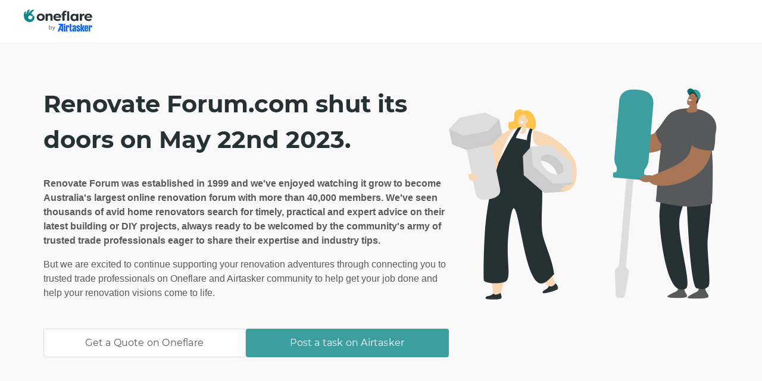

--- FILE ---
content_type: text/html; charset=utf-8
request_url: https://www.oneflare.com.au/renovate-forum
body_size: 17664
content:
<!DOCTYPE html><html lang="en"><head><meta charSet="utf-8"/><meta name="viewport" content="width=device-width"/><title>Renovate Forum.com shut its doors on May 22nd 2023 - Oneflare</title><link rel="preconnect" href="https://bam.nr-data.net"/><link rel="preconnect" href="https://stats.g.doubleclick.net"/><link rel="preconnect" href="https://bat.bing.com"/><link rel="preconnect" href="https://d3aetuyv665xyv.cloudfront.net"/><link rel="preconnect" href="https://www.facebook.com"/><link rel="preconnect" href="https://connect.facebook.net"/><link rel="preconnect" href="https://fonts.googleapis.com"/><link rel="preconnect" href="https://fonts.gstatic.com" crossorigin="anonymous"/><link rel="canonical" href="https://www.oneflare.com.au"/><link rel="icon" type="image/x-icon" href="https://cdn.oneflare.com/static/client/oneflare/favicon-57x57.png" sizes="57x57"/><link rel="icon" type="image/x-icon" href="https://cdn.oneflare.com/static/client/oneflare/favicon-72x72.png" sizes="72x72"/><link rel="icon" type="image/x-icon" href="https://cdn.oneflare.com/static/client/oneflare/favicon-76x76.png" sizes="76x76"/><link rel="icon" type="image/x-icon" href="https://cdn.oneflare.com/static/client/oneflare/favicon-114x114.png" sizes="114x114"/><link rel="icon" type="image/x-icon" href="https://cdn.oneflare.com/static/client/oneflare/favicon-144x144.png" sizes="144x144"/><link rel="apple-touch-icon" type="image/x-icon" href="https://cdn.oneflare.com/static/client/oneflare/favicon-152x152.png" sizes="152x152"/><link rel="apple-touch-icon" type="image/x-icon" href="https://cdn.oneflare.com/static/client/oneflare/favicon-180x180.png" sizes="180x180"/><meta property="og:url" content="https://www.oneflare.com.au"/><meta property="og:image" content="https://cdn.oneflare.com/static/site/home/facebook/logo-icon-large.png"/><meta property="og:title" content="Renovate Forum.com shut its doors on May 22nd 2023 - Oneflare"/><meta property="og:type" content="website"/><meta property="og:site_name" content="Oneflare"/><script type="text/javascript">
              window.dataLayer = window.dataLayer || [];
            </script><meta name="next-head-count" content="25"/><script>(function(w,l){w[l] = w[l] || [];w[l].push({'gtm.start':new Date().getTime(),event:'gtm.js'});})(window,'dataLayer');</script><link rel="preload" as="font" crossorigin="anonymous" data-href="https://fonts.googleapis.com/css2?family=Lato:ital,wght@0,300;0,400;0,700;1,300;1,400;1,700&amp;display=optional"/><link rel="preconnect" href="https://fonts.gstatic.com" crossorigin /><script id="window-app-config" data-nscript="beforeInteractive">
              window.appConfig = {
                staticRender: false,
                isBot: false
              } 
              </script><link rel="preload" href="https://cdn.oneflare.com.au/_next/static/css/a8e9d153fe3d1b24.css" as="style"/><link rel="stylesheet" href="https://cdn.oneflare.com.au/_next/static/css/a8e9d153fe3d1b24.css" data-n-g=""/><noscript data-n-css=""></noscript><script defer="" nomodule="" src="https://cdn.oneflare.com.au/_next/static/chunks/polyfills-42372ed130431b0a.js"></script><script defer="" src="https://cdn.oneflare.com.au/_next/static/chunks/7003.80501f682cbf7157.js"></script><script src="https://cdn.oneflare.com.au/_next/static/chunks/webpack-d128dcd7aa2a8149.js" defer=""></script><script src="https://cdn.oneflare.com.au/_next/static/chunks/framework-5c95ad8f406bc6e6.js" defer=""></script><script src="https://cdn.oneflare.com.au/_next/static/chunks/main-8b4d271f5408a765.js" defer=""></script><script src="https://cdn.oneflare.com.au/_next/static/chunks/pages/_app-b7cee58ac10fe8b2.js" defer=""></script><script src="https://cdn.oneflare.com.au/_next/static/chunks/29107295-5ba321ab1aefa994.js" defer=""></script><script src="https://cdn.oneflare.com.au/_next/static/chunks/0b7b90cd-0b9b968388bef4f3.js" defer=""></script><script src="https://cdn.oneflare.com.au/_next/static/chunks/70f2c034-1047c96744fcf815.js" defer=""></script><script src="https://cdn.oneflare.com.au/_next/static/chunks/75fc9c18-0d33c00b4fa07b1d.js" defer=""></script><script src="https://cdn.oneflare.com.au/_next/static/chunks/2652-9411892769b307d2.js" defer=""></script><script src="https://cdn.oneflare.com.au/_next/static/chunks/6344-df66ef107f2e15fa.js" defer=""></script><script src="https://cdn.oneflare.com.au/_next/static/chunks/5009-520937d7ecac0c7e.js" defer=""></script><script src="https://cdn.oneflare.com.au/_next/static/chunks/8281-536f68b77a94c058.js" defer=""></script><script src="https://cdn.oneflare.com.au/_next/static/chunks/7693-eb0aa9966869ce30.js" defer=""></script><script src="https://cdn.oneflare.com.au/_next/static/chunks/521-550c57fd81fca643.js" defer=""></script><script src="https://cdn.oneflare.com.au/_next/static/chunks/1081-1606e631cd671152.js" defer=""></script><script src="https://cdn.oneflare.com.au/_next/static/chunks/1945-c1f9f639c6f57b74.js" defer=""></script><script src="https://cdn.oneflare.com.au/_next/static/chunks/2631-b3902f4a9ca38d58.js" defer=""></script><script src="https://cdn.oneflare.com.au/_next/static/chunks/7675-a91f33edeccc1d5f.js" defer=""></script><script src="https://cdn.oneflare.com.au/_next/static/chunks/5683-782c325f89169602.js" defer=""></script><script src="https://cdn.oneflare.com.au/_next/static/chunks/1445-67db8b3c481e4b66.js" defer=""></script><script src="https://cdn.oneflare.com.au/_next/static/chunks/5675-f7609c4a6a569e8e.js" defer=""></script><script src="https://cdn.oneflare.com.au/_next/static/chunks/7365-e3b0f100d89d1e4d.js" defer=""></script><script src="https://cdn.oneflare.com.au/_next/static/chunks/2822-82b9c4fc61163f6e.js" defer=""></script><script src="https://cdn.oneflare.com.au/_next/static/chunks/pages/oneflare.com.au/renovate-forum-dab4153bd191b8cd.js" defer=""></script><script src="https://cdn.oneflare.com.au/_next/static/f5dbae6d51b2296aa042897e01f786ba03445cc6/_buildManifest.js" defer=""></script><script src="https://cdn.oneflare.com.au/_next/static/f5dbae6d51b2296aa042897e01f786ba03445cc6/_ssgManifest.js" defer=""></script><style id="__jsx-3855137849">@font-face{font-display:swap;font-family:"montserratlight";font-style:italic;font-weight:normal;src:url("https://cdn.oneflare.com/static/theme/2018/fonts/montserrat/montserrat-v14-latin-300italic.woff2")format("woff2"),url("https://cdn.oneflare.com/static/theme/2018/fonts/montserrat/montserrat-v14-latin-300italic.woff")format("woff")}@font-face{font-display:swap;font-family:"montserratlight";font-style:normal;font-weight:normal;src:url("https://cdn.oneflare.com/static/theme/2018/fonts/montserrat/montserrat-v14-latin-300.woff2")format("woff2"),url("https://cdn.oneflare.com/static/theme/2018/fonts/montserrat/montserrat-v14-latin-300.woff")format("woff")}@font-face{font-display:swap;font-family:"montserratregular";font-style:normal;font-weight:normal;src:url("https://cdn.oneflare.com/static/theme/2018/fonts/montserrat/montserrat-v14-latin-regular.woff2")format("woff2"),url("https://cdn.oneflare.com/static/theme/2018/fonts/montserrat/montserrat-v14-latin-regular.woff")format("woff")}@font-face{font-display:swap;font-family:"montserratregular";font-style:italic;font-weight:normal;src:url("https://cdn.oneflare.com/static/theme/2018/fonts/montserrat/montserrat-v14-latin-italic.woff2")format("woff2"),url("https://cdn.oneflare.com/static/theme/2018/fonts/montserrat/montserrat-v14-latin-italic.woff")format("woff")}@font-face{font-display:swap;font-family:"montserratsemibold";font-style:normal;font-weight:600;src:url("https://cdn.oneflare.com/static/theme/2018/fonts/montserrat/montserrat-v14-latin-600.woff2")format("woff2"),url("https://cdn.oneflare.com/static/theme/2018/fonts/montserrat/montserrat-v14-latin-600.woff")format("woff")}@font-face{font-display:swap;font-family:"montserratbold";font-style:normal;font-weight:bold;src:url("https://cdn.oneflare.com/static/theme/2018/fonts/montserrat/montserrat-v14-latin-700.woff2")format("woff2"),url("https://cdn.oneflare.com/static/theme/2018/fonts/montserrat/montserrat-v14-latin-700.woff")format("woff")}@font-face{font-display:swap;font-family:"montserratbold";font-style:italic;font-weight:bold;src:url("https://cdn.oneflare.com/static/theme/2018/fonts/montserrat/montserrat-v14-latin-700italic.woff2")format("woff2"),url("https://cdn.oneflare.com/static/theme/2018/fonts/montserrat/montserrat-v14-latin-700italic.woff")format("woff")}</style><style data-styled="" data-styled-version="6.1.12">.hTqIBd{left:50%;position:fixed;transform:translateX(-50%);width:260px;z-index:1000;}/*!sc*/
@media (min-width: 992px){.hTqIBd{width:420px;}}/*!sc*/
data-styled.g6[id="AlertContainer__ContainerStyled-sc-1qbkc5c-0"]{content:"hTqIBd,"}/*!sc*/
.kCZUlp{font-size:16px;line-height:1.5;margin:0;color:#0091ea;cursor:pointer;font-family:inter,"Helvetica Neue",Arial,sans-serif;text-decoration:none;font-weight:400;}/*!sc*/
@media (min-width: 992px){.kCZUlp{font-size:16px;line-height:1.5;margin:0;}}/*!sc*/
.kCZUlp:active,.kCZUlp:focus{outline:none;}/*!sc*/
@media (min-width: 992px){.kCZUlp:hover{color:#0091ea;text-decoration:underline;}}/*!sc*/
h1 .kCZUlp,h2 .kCZUlp,h3 .kCZUlp,h4 .kCZUlp,h5 .kCZUlp,h6 .kCZUlp,p .kCZUlp{font-family:inherit;font-size:inherit;font-style:inherit;font-weight:inherit;}/*!sc*/
.kCZUlp em{font-style:italic;}/*!sc*/
.kCZUlp strong{font-weight:bold;}/*!sc*/
data-styled.g11[id="Anchor__AnchorStyled-sc-15sqto0-0"]{content:"kCZUlp,"}/*!sc*/
html,body{box-sizing:border-box;font-family:inter,"Helvetica Neue",Arial,sans-serif;font-size:14px;margin:0;text-size-adjust:100%;-webkit-font-smoothing:antialiased;-moz-osx-font-smoothing:grayscale;text-rendering:optimizelegibility;font-variant-ligatures:none;}/*!sc*/
*,*::before,*::after{box-sizing:inherit;}/*!sc*/
@media only percy{.e2e-hide{visibility:hidden;}#launcher{display:none;}}/*!sc*/
:root{--rt-opacity:1;--hero-content-max-width:1200px;}/*!sc*/
data-styled.g20[id="sc-global-iwMSBX1"]{content:"sc-global-iwMSBX1,"}/*!sc*/
.cfzXiw{fill:#ffab00;}/*!sc*/
data-styled.g36[id="StarStyled__PolygonStyled-sc-wp3i8f-0"]{content:"cfzXiw,"}/*!sc*/
.hNMRPL{font-size:24px;line-height:1.5;margin:0;color:#263133;font-family:"montserratbold",Helvetica,Arial;}/*!sc*/
@media (min-width: 992px){.hNMRPL{font-size:34px;line-height:1.5;margin:0;}}/*!sc*/
.hHAvYi{font-size:20px;line-height:1.5;margin:0;color:#263133;font-family:"montserratbold",Helvetica,Arial;}/*!sc*/
@media (min-width: 992px){.hHAvYi{font-size:28px;line-height:1.5;margin:0;}}/*!sc*/
data-styled.g52[id="Heading__el-sc-12hsdtk-0"]{content:"hNMRPL,hHAvYi,"}/*!sc*/
.ePHXgL{background-clip:padding-box;background-color:white;border:0;border-radius:4px;box-shadow:inset 0 0 0 1px #ddd;color:#58595b;display:inline-block;font-family:"montserratregular",Helvetica,Arial;font-size:16px;font-style:normal;letter-spacing:0.2px;line-height:1.5;opacity:1;padding:12px 24px;text-align:center;text-transform:none;transition:all 0.1s linear;user-select:none;}/*!sc*/
.ePHXgL,.ePHXgL:active,.ePHXgL:focus,.ePHXgL:hover,.ePHXgL:visited{outline:none;text-decoration:none;}/*!sc*/
.ePHXgL:active,.ePHXgL:focus,.ePHXgL:active:hover,.ePHXgL:focus:hover{background-color:rgba(238, 238, 238, 0.5);box-shadow:inset 0 0 0 1px #ddd;color:#58595b;}/*!sc*/
.ePHXgL:hover{background-color:rgba(238, 238, 238, 0.5);box-shadow:inset 0 0 0 1px #ddd;color:#58595b;cursor:pointer;text-decoration:none;}/*!sc*/
.ePHXgL.disabled,.ePHXgL:disabled,.ePHXgL.disabled:active,.ePHXgL:disabled:active,.ePHXgL.disabled:focus,.ePHXgL:disabled:focus,.ePHXgL.disabled:hover,.ePHXgL:disabled:hover,.ePHXgL.disabled:visited,.ePHXgL:disabled:visited{background-color:#f3f3f3;box-shadow:inset 0 0 0 1px #a7a9ac;color:#a7a9ac;cursor:default;opacity:1;text-shadow:none;}/*!sc*/
.ghppjd{background-clip:padding-box;background-color:white;border:0;border-radius:4px;box-shadow:inset 0 0 0 1px #ddd;color:#58595b;display:inline-block;font-family:"montserratregular",Helvetica,Arial;font-size:14px;font-style:normal;letter-spacing:0.2px;line-height:1.5;opacity:1;padding:6px 24px 5px;text-align:center;text-transform:none;transition:all 0.1s linear;user-select:none;}/*!sc*/
.ghppjd,.ghppjd:active,.ghppjd:focus,.ghppjd:hover,.ghppjd:visited{outline:none;text-decoration:none;}/*!sc*/
.ghppjd:active,.ghppjd:focus,.ghppjd:active:hover,.ghppjd:focus:hover{background-color:rgba(238, 238, 238, 0.5);box-shadow:inset 0 0 0 1px #ddd;color:#58595b;}/*!sc*/
.ghppjd:hover{background-color:rgba(238, 238, 238, 0.5);box-shadow:inset 0 0 0 1px #ddd;color:#58595b;cursor:pointer;text-decoration:none;}/*!sc*/
.ghppjd.disabled,.ghppjd:disabled,.ghppjd.disabled:active,.ghppjd:disabled:active,.ghppjd.disabled:focus,.ghppjd:disabled:focus,.ghppjd.disabled:hover,.ghppjd:disabled:hover,.ghppjd.disabled:visited,.ghppjd:disabled:visited{background-color:#f3f3f3;box-shadow:inset 0 0 0 1px #a7a9ac;color:#a7a9ac;cursor:default;opacity:1;text-shadow:none;}/*!sc*/
data-styled.g69[id="Button__ButtonStyled-sc-vtyv0e-0"]{content:"ePHXgL,ghppjd,"}/*!sc*/
.bgbZKa{width:auto;box-sizing:border-box;background-clip:padding-box;background-color:#3d9ea0;border:0;border-radius:4px;box-shadow:none;color:white;display:inline-block;font-family:"montserratregular",Helvetica,Arial;font-size:16px;font-style:normal;letter-spacing:0.2px;line-height:1.5;opacity:1;padding:12px 24px;text-align:center;text-transform:none;transition:all 0.1s linear;user-select:none;}/*!sc*/
.bgbZKa,.bgbZKa:active,.bgbZKa:focus,.bgbZKa:hover,.bgbZKa:visited{outline:none;text-decoration:none;}/*!sc*/
.bgbZKa:active,.bgbZKa:focus,.bgbZKa:active:hover,.bgbZKa:focus:hover{background-color:#0c8688;box-shadow:inset 0 0 0 1px #0c8688;color:white;}/*!sc*/
.bgbZKa:hover{background-color:#0c8688;box-shadow:none;color:white;cursor:pointer;text-decoration:none;}/*!sc*/
.bgbZKa.disabled,.bgbZKa:disabled,.bgbZKa.disabled:active,.bgbZKa:disabled:active,.bgbZKa.disabled:focus,.bgbZKa:disabled:focus,.bgbZKa.disabled:hover,.bgbZKa:disabled:hover,.bgbZKa.disabled:visited,.bgbZKa:disabled:visited{background-color:#f3f3f3;box-shadow:inset 0 0 0 1px #ddd;color:#a7a9ac;cursor:default;opacity:1;text-shadow:none;}/*!sc*/
.bgbZKa .ButtonLink__icon{display:inline-block;height:16px;margin-right:8px;margin-top:2px;vertical-align:top;width:16px;}/*!sc*/
data-styled.g71[id="ButtonLink__ButtonLinkStyled-sc-d8q3qv-0"]{content:"bgbZKa,"}/*!sc*/
.bBDoOr{box-sizing:content-box;height:72px;position:unset;border-bottom:1px solid #eee;align-items:center;z-index:1;display:flex;padding-left:20px;opacity:1;}/*!sc*/
@media (min-width:991px){.bBDoOr{padding-left:40px;}}/*!sc*/
data-styled.g541[id="sc-6fbf922e-1"]{content:"bBDoOr,"}/*!sc*/
.jEBSSJ{opacity:0;transform:translateY(5vh);visibility:hidden;transition:opacity 1200ms ease-out,transform 800ms ease-out,visibility 1200ms ease-out;will-change:opacity,transform,visibility;opacity:1;transform:none;visibility:visible;margin:0 auto;padding:0 20px;max-width:1120px;}/*!sc*/
@media (min-width:991px){.jEBSSJ{padding:16px;}}/*!sc*/
@media (min-width:1199px){.jEBSSJ{margin:0 auto;padding:0 40px;}}/*!sc*/
@media (min-width:1200px){.jEBSSJ{margin:0 auto;padding:0;}}/*!sc*/
data-styled.g1030[id="sc-c27249c4-0"]{content:"jEBSSJ,"}/*!sc*/
.cRkSqn{margin:80px 0 24px;line-height:1.5;font-family:"montserratbold",Helvetica,Arial;color:#263133;}/*!sc*/
@media (min-width:991px){.cRkSqn{margin:128px 24px 24px;}}/*!sc*/
@media (min-width:1199px){.cRkSqn{margin:160px 0 24px;}}/*!sc*/
data-styled.g1031[id="sc-c27249c4-1"]{content:"cRkSqn,"}/*!sc*/
.bugVgg{margin:0 0 16px;width:100%;line-height:1.5;font-size:18px;font-family:"montserratbold",Helvetica,Arial;color:#263133;}/*!sc*/
@media (min-width:1199px){.bugVgg{margin:0 0 24px;}}/*!sc*/
data-styled.g1032[id="sc-c27249c4-2"]{content:"bugVgg,"}/*!sc*/
.rdVpH{display:flex;flex-wrap:wrap;}/*!sc*/
@media (min-width:991px){.rdVpH{padding:0 12px;}}/*!sc*/
@media (min-width:1199px){.rdVpH{padding:0;}}/*!sc*/
@media (min-width:1200px){.rdVpH{padding:0 auto;width:1150px;}}/*!sc*/
data-styled.g1033[id="sc-c27249c4-3"]{content:"rdVpH,"}/*!sc*/
.foKrVb{margin:0 0 24px;display:flex;flex-wrap:wrap;}/*!sc*/
.foKrVb.hide{display:none;}/*!sc*/
@media (min-width:991px){.foKrVb{margin:0 24px 32px;}}/*!sc*/
@media (min-width:1199px){.foKrVb{margin:0 0 32px;}}/*!sc*/
data-styled.g1034[id="sc-c27249c4-4"]{content:"foKrVb,"}/*!sc*/
.eDSBZu{margin:0 0 22px;line-height:1.5;display:flex;margin-right:20px;flex-direction:row;flex-wrap:wrap;width:45%;position:relative;flex-grow:1;}/*!sc*/
.eDSBZu:hover{text-decoration:none;}/*!sc*/
.eDSBZu:nth-child(2n){margin-right:0;}/*!sc*/
@media (min-width:991px){.eDSBZu{width:calc(100% / 3);margin-bottom:52px;padding:0 12px;}}/*!sc*/
@media (min-width:1199px){.eDSBZu{margin:0 10px 40px;padding:0;max-width:23%;}.eDSBZu:nth-child(2n){margin-right:10px;}.eDSBZu:nth-child(4n){margin-right:0px;}}/*!sc*/
data-styled.g1035[id="sc-c27249c4-5"]{content:"eDSBZu,"}/*!sc*/
.hNpzdU{border-radius:4px;display:flex;height:126px;width:100%;position:relative;overflow:hidden;object-fit:cover;}/*!sc*/
@media (min-width:1199px){.hNpzdU{height:180px;}}/*!sc*/
data-styled.g1036[id="sc-c27249c4-6"]{content:"hNpzdU,"}/*!sc*/
.dzUlam{object-fit:cover;}/*!sc*/
data-styled.g1037[id="sc-c27249c4-7"]{content:"dzUlam,"}/*!sc*/
.hRFWjm{display:flex;margin:8px 0 4px;line-height:1.5;width:100%;font-size:16px;font-family:inter,"Helvetica Neue",Arial,sans-serif;font-weight:bold;color:#263133;}/*!sc*/
@media (min-width:1199px){.hRFWjm{margin:8px 0 4px;}}/*!sc*/
.hRFWjm:hover{text-decoration:underline;}/*!sc*/
data-styled.g1038[id="sc-c27249c4-8"]{content:"hRFWjm,"}/*!sc*/
.uTmjo{display:inline;color:#58595b;font-size:13px;font-weight:bold;position:relative;top:-2px;}/*!sc*/
@media (min-width:1199px){.uTmjo{top:0;}}/*!sc*/
data-styled.g1039[id="sc-c27249c4-9"]{content:"uTmjo,"}/*!sc*/
.ffIqzH{position:relative;top:1px;padding:0 6px 0 2px;}/*!sc*/
data-styled.g1040[id="sc-c27249c4-10"]{content:"ffIqzH,"}/*!sc*/
.kgFoac{margin-top:2px;line-height:1.5;color:#808285;font-size:13px;font-weight:normal;}/*!sc*/
@media (min-width:1199px){.kgFoac{margin-top:0;display:inline;}}/*!sc*/
data-styled.g1041[id="sc-c27249c4-11"]{content:"kgFoac,"}/*!sc*/
.kCVopw{display:block;width:100%;margin-top:0;font-weight:bold;}/*!sc*/
@media (min-width:991px){.kCVopw{width:auto;margin-left:24px;margin-top:8px;}}/*!sc*/
@media (min-width:1199px){.kCVopw{width:auto;margin-left:0;}}/*!sc*/
data-styled.g1042[id="sc-c27249c4-12"]{content:"kCVopw,"}/*!sc*/
.jXXxmA{white-space:nowrap;overflow:hidden;margin-bottom:8px;text-overflow:ellipsis;font-size:16px;line-height:1.5;padding-bottom:0;display:flex;flex-direction:row;flex-wrap:wrap;width:45%;position:relative;flex-grow:1;}/*!sc*/
.jXXxmA:nth-child(2n){margin-right:20px;}/*!sc*/
@media (min-width:1199px){.jXXxmA{max-width:23%;margin-right:20px;}.jXXxmA:nth-child(4n+1){margin-right:0;}}/*!sc*/
data-styled.g1043[id="sc-c27249c4-13"]{content:"jXXxmA,"}/*!sc*/
.ddHTSV{display:flex;padding-bottom:32px;overflow:scroll;}/*!sc*/
@media (min-width:991px){.ddHTSV{padding-left:24px;padding-bottom:40px;}}/*!sc*/
@media (min-width:1199px){.ddHTSV{overflow:initial;padding-left:0;}}/*!sc*/
data-styled.g1044[id="sc-c27249c4-14"]{content:"ddHTSV,"}/*!sc*/
.flLeMM{font-family:inter,"Helvetica Neue",Arial,sans-serif;font-size:16px;color:#58595b;text-transform:capitalize;white-space:nowrap;margin:0 23px 8px 0;}/*!sc*/
.flLeMM:hover{color:#58595b;text-decoration:none!important;border-bottom:solid 2px #808285;}/*!sc*/
.flLeMM.active{border-bottom:solid 2px #3d9ea0;font-weight:bold;color:#263133;}/*!sc*/
.iQDgQM{font-family:inter,"Helvetica Neue",Arial,sans-serif;font-size:16px;color:#58595b;text-transform:capitalize;white-space:nowrap;margin:0 23px 8px 0;}/*!sc*/
.iQDgQM:hover{color:#58595b;text-decoration:none!important;border-bottom:solid 2px #808285;}/*!sc*/
data-styled.g1045[id="sc-c27249c4-15"]{content:"flLeMM,iQDgQM,"}/*!sc*/
.fTdgdw{background-color:#f9f9f9;}/*!sc*/
data-styled.g1122[id="sc-c411f7a9-0"]{content:"fTdgdw,"}/*!sc*/
.bspiXw{max-width:1135px;padding:64px 16px 80px;margin:0 auto;color:#263133;display:flex;flex-direction:column;align-items:center;row-gap:32px;}/*!sc*/
@media (min-width:991px){.bspiXw{padding:64px 32px;flex-direction:row;column-gap:40px;align-items:start;justify-content:space-between;}}/*!sc*/
@media (min-width:1199px){.bspiXw{padding:72px 0;}}/*!sc*/
data-styled.g1123[id="sc-c411f7a9-1"]{content:"bspiXw,"}/*!sc*/
.dpsnah{font-size:28px;margin-bottom:32px;}/*!sc*/
@media (min-width:1199px){.dpsnah{font-size:40px;}}/*!sc*/
data-styled.g1124[id="sc-c411f7a9-2"]{content:"dpsnah,"}/*!sc*/
.dhnWzf{max-width:100%;}/*!sc*/
@media (min-width:991px){.dhnWzf{flex:0 0 40%;width:100%;height:100%;}}/*!sc*/
data-styled.g1125[id="sc-c411f7a9-3"]{content:"dhnWzf,"}/*!sc*/
.kswJAr{margin:16px 0;font-size:16px;line-height:1.5;color:#58595b;font-weight:bold;}/*!sc*/
.lnTRiM{margin:16px 0;font-size:16px;line-height:1.5;color:#58595b;font-weight:regular;}/*!sc*/
data-styled.g1126[id="sc-c411f7a9-4"]{content:"kswJAr,lnTRiM,"}/*!sc*/
.hPRfwM{padding:32px 0;display:flex;flex-direction:column;row-gap:16px;column-gap:24px;}/*!sc*/
@media (min-width:1199px){.hPRfwM{flex-direction:row;}}/*!sc*/
data-styled.g1127[id="sc-c411f7a9-5"]{content:"hPRfwM,"}/*!sc*/
.iWtUak{width:100%;}/*!sc*/
data-styled.g1128[id="sc-c411f7a9-6"]{content:"iWtUak,"}/*!sc*/
.kgConh{width:100%;}/*!sc*/
data-styled.g1129[id="sc-c411f7a9-7"]{content:"kgConh,"}/*!sc*/
.eNNTwL{margin:64px auto;}/*!sc*/
data-styled.g1130[id="sc-c411f7a9-8"]{content:"eNNTwL,"}/*!sc*/
</style><style data-href="https://fonts.googleapis.com/css2?family=Lato:ital,wght@0,300;0,400;0,700;1,300;1,400;1,700&display=swap">@font-face{font-family:'Lato';font-style:italic;font-weight:300;font-display:swap;src:url(https://fonts.gstatic.com/l/font?kit=S6u_w4BMUTPHjxsI9w2PHw&skey=8107d606b7e3d38e&v=v25) format('woff')}@font-face{font-family:'Lato';font-style:italic;font-weight:400;font-display:swap;src:url(https://fonts.gstatic.com/l/font?kit=S6u8w4BMUTPHjxswWA&skey=51512958f8cff7a8&v=v25) format('woff')}@font-face{font-family:'Lato';font-style:italic;font-weight:700;font-display:swap;src:url(https://fonts.gstatic.com/l/font?kit=S6u_w4BMUTPHjxsI5wqPHw&skey=5334e9c0b67702e2&v=v25) format('woff')}@font-face{font-family:'Lato';font-style:normal;font-weight:300;font-display:swap;src:url(https://fonts.gstatic.com/l/font?kit=S6u9w4BMUTPHh7USeww&skey=91f32e07d083dd3a&v=v25) format('woff')}@font-face{font-family:'Lato';font-style:normal;font-weight:400;font-display:swap;src:url(https://fonts.gstatic.com/l/font?kit=S6uyw4BMUTPHvxo&skey=2d58b92a99e1c086&v=v25) format('woff')}@font-face{font-family:'Lato';font-style:normal;font-weight:700;font-display:swap;src:url(https://fonts.gstatic.com/l/font?kit=S6u9w4BMUTPHh6UVeww&skey=3480a19627739c0d&v=v25) format('woff')}@font-face{font-family:'Lato';font-style:italic;font-weight:300;font-display:swap;src:url(https://fonts.gstatic.com/s/lato/v25/S6u_w4BMUTPHjxsI9w2_FQftx9897sxZ.woff2) format('woff2');unicode-range:U+0100-02BA,U+02BD-02C5,U+02C7-02CC,U+02CE-02D7,U+02DD-02FF,U+0304,U+0308,U+0329,U+1D00-1DBF,U+1E00-1E9F,U+1EF2-1EFF,U+2020,U+20A0-20AB,U+20AD-20C0,U+2113,U+2C60-2C7F,U+A720-A7FF}@font-face{font-family:'Lato';font-style:italic;font-weight:300;font-display:swap;src:url(https://fonts.gstatic.com/s/lato/v25/S6u_w4BMUTPHjxsI9w2_Gwftx9897g.woff2) format('woff2');unicode-range:U+0000-00FF,U+0131,U+0152-0153,U+02BB-02BC,U+02C6,U+02DA,U+02DC,U+0304,U+0308,U+0329,U+2000-206F,U+20AC,U+2122,U+2191,U+2193,U+2212,U+2215,U+FEFF,U+FFFD}@font-face{font-family:'Lato';font-style:italic;font-weight:400;font-display:swap;src:url(https://fonts.gstatic.com/s/lato/v25/S6u8w4BMUTPHjxsAUi-qNiXg7eU0.woff2) format('woff2');unicode-range:U+0100-02BA,U+02BD-02C5,U+02C7-02CC,U+02CE-02D7,U+02DD-02FF,U+0304,U+0308,U+0329,U+1D00-1DBF,U+1E00-1E9F,U+1EF2-1EFF,U+2020,U+20A0-20AB,U+20AD-20C0,U+2113,U+2C60-2C7F,U+A720-A7FF}@font-face{font-family:'Lato';font-style:italic;font-weight:400;font-display:swap;src:url(https://fonts.gstatic.com/s/lato/v25/S6u8w4BMUTPHjxsAXC-qNiXg7Q.woff2) format('woff2');unicode-range:U+0000-00FF,U+0131,U+0152-0153,U+02BB-02BC,U+02C6,U+02DA,U+02DC,U+0304,U+0308,U+0329,U+2000-206F,U+20AC,U+2122,U+2191,U+2193,U+2212,U+2215,U+FEFF,U+FFFD}@font-face{font-family:'Lato';font-style:italic;font-weight:700;font-display:swap;src:url(https://fonts.gstatic.com/s/lato/v25/S6u_w4BMUTPHjxsI5wq_FQftx9897sxZ.woff2) format('woff2');unicode-range:U+0100-02BA,U+02BD-02C5,U+02C7-02CC,U+02CE-02D7,U+02DD-02FF,U+0304,U+0308,U+0329,U+1D00-1DBF,U+1E00-1E9F,U+1EF2-1EFF,U+2020,U+20A0-20AB,U+20AD-20C0,U+2113,U+2C60-2C7F,U+A720-A7FF}@font-face{font-family:'Lato';font-style:italic;font-weight:700;font-display:swap;src:url(https://fonts.gstatic.com/s/lato/v25/S6u_w4BMUTPHjxsI5wq_Gwftx9897g.woff2) format('woff2');unicode-range:U+0000-00FF,U+0131,U+0152-0153,U+02BB-02BC,U+02C6,U+02DA,U+02DC,U+0304,U+0308,U+0329,U+2000-206F,U+20AC,U+2122,U+2191,U+2193,U+2212,U+2215,U+FEFF,U+FFFD}@font-face{font-family:'Lato';font-style:normal;font-weight:300;font-display:swap;src:url(https://fonts.gstatic.com/s/lato/v25/S6u9w4BMUTPHh7USSwaPGQ3q5d0N7w.woff2) format('woff2');unicode-range:U+0100-02BA,U+02BD-02C5,U+02C7-02CC,U+02CE-02D7,U+02DD-02FF,U+0304,U+0308,U+0329,U+1D00-1DBF,U+1E00-1E9F,U+1EF2-1EFF,U+2020,U+20A0-20AB,U+20AD-20C0,U+2113,U+2C60-2C7F,U+A720-A7FF}@font-face{font-family:'Lato';font-style:normal;font-weight:300;font-display:swap;src:url(https://fonts.gstatic.com/s/lato/v25/S6u9w4BMUTPHh7USSwiPGQ3q5d0.woff2) format('woff2');unicode-range:U+0000-00FF,U+0131,U+0152-0153,U+02BB-02BC,U+02C6,U+02DA,U+02DC,U+0304,U+0308,U+0329,U+2000-206F,U+20AC,U+2122,U+2191,U+2193,U+2212,U+2215,U+FEFF,U+FFFD}@font-face{font-family:'Lato';font-style:normal;font-weight:400;font-display:swap;src:url(https://fonts.gstatic.com/s/lato/v25/S6uyw4BMUTPHjxAwXiWtFCfQ7A.woff2) format('woff2');unicode-range:U+0100-02BA,U+02BD-02C5,U+02C7-02CC,U+02CE-02D7,U+02DD-02FF,U+0304,U+0308,U+0329,U+1D00-1DBF,U+1E00-1E9F,U+1EF2-1EFF,U+2020,U+20A0-20AB,U+20AD-20C0,U+2113,U+2C60-2C7F,U+A720-A7FF}@font-face{font-family:'Lato';font-style:normal;font-weight:400;font-display:swap;src:url(https://fonts.gstatic.com/s/lato/v25/S6uyw4BMUTPHjx4wXiWtFCc.woff2) format('woff2');unicode-range:U+0000-00FF,U+0131,U+0152-0153,U+02BB-02BC,U+02C6,U+02DA,U+02DC,U+0304,U+0308,U+0329,U+2000-206F,U+20AC,U+2122,U+2191,U+2193,U+2212,U+2215,U+FEFF,U+FFFD}@font-face{font-family:'Lato';font-style:normal;font-weight:700;font-display:swap;src:url(https://fonts.gstatic.com/s/lato/v25/S6u9w4BMUTPHh6UVSwaPGQ3q5d0N7w.woff2) format('woff2');unicode-range:U+0100-02BA,U+02BD-02C5,U+02C7-02CC,U+02CE-02D7,U+02DD-02FF,U+0304,U+0308,U+0329,U+1D00-1DBF,U+1E00-1E9F,U+1EF2-1EFF,U+2020,U+20A0-20AB,U+20AD-20C0,U+2113,U+2C60-2C7F,U+A720-A7FF}@font-face{font-family:'Lato';font-style:normal;font-weight:700;font-display:swap;src:url(https://fonts.gstatic.com/s/lato/v25/S6u9w4BMUTPHh6UVSwiPGQ3q5d0.woff2) format('woff2');unicode-range:U+0000-00FF,U+0131,U+0152-0153,U+02BB-02BC,U+02C6,U+02DA,U+02DC,U+0304,U+0308,U+0329,U+2000-206F,U+20AC,U+2122,U+2191,U+2193,U+2212,U+2215,U+FEFF,U+FFFD}</style></head><body><noscript><iframe src="https://www.googletagmanager.com/ns.html?id=GTM-M4VF2Z" height="0" width="0" style="display:none;visibility:hidden;"></iframe></noscript><div id="__next"><div class="AlertContainer__ContainerStyled-sc-1qbkc5c-0 hTqIBd AlertContainer"></div><div class="sc-6fbf922e-1 bBDoOr"><span class=""><svg width="115" height="38" viewBox="0 0 115 38" fill="none" xmlns="http://www.w3.org/2000/svg"><title>Co-branding Airtasker Oneflare</title><path d="M21.7021 13.0192C21.7021 9.58139 24.5363 6.8125 28.4373 6.8125C32.3385 6.8125 35.1885 9.58139 35.1885 13.0192C35.1885 16.4569 32.2746 19.1636 28.4532 19.1636C24.632 19.1636 21.7021 16.4569 21.7021 13.0192ZM31.6695 13.0192C31.7493 11.2925 30.3639 9.79916 28.6125 9.64361C26.8451 9.48807 25.3166 10.9192 25.1573 12.6303C25.1573 12.7081 25.1573 12.8481 25.1573 12.9258C25.0778 14.6525 26.4629 16.1458 28.2144 16.3014C29.9819 16.3792 31.5105 15.0258 31.6695 13.3147C31.6695 13.2369 31.6695 13.1747 31.6695 13.0192Z" fill="#263133"></path><path d="M36.5734 17.8106V8.22834C36.4939 7.69946 36.8759 7.18611 37.4969 7.10835C37.5766 7.10835 37.6561 7.10835 37.7198 7.10835H39.1051C39.6464 7.03056 40.1719 7.4039 40.2515 8.01057C40.2515 8.08833 40.2515 8.16612 40.2515 8.22834V8.97502C40.8566 7.55945 42.401 6.73501 43.9295 6.79723C47.1459 6.79723 48.372 9.27057 48.372 12.0395V17.7328C48.4515 18.2617 47.9898 18.775 47.4485 18.8528C47.3688 18.8528 47.2893 18.8528 47.2256 18.8528H45.8403C45.299 18.9306 44.7735 18.5572 44.6939 17.9506C44.6939 17.8728 44.6939 17.795 44.6939 17.7328V12.3506C44.6939 10.7017 44.0093 9.73723 42.7832 9.73723C41.5571 9.73723 40.2515 10.7172 40.2515 12.8795V17.8261C40.3312 18.355 39.949 18.8684 39.328 18.9461C39.2485 18.9461 39.1688 18.9461 39.1051 18.9461H37.7198C37.1785 19.0239 36.6529 18.6506 36.5734 18.0439C36.5734 18.0284 36.5734 17.9661 36.5734 17.8106Z" fill="#263133"></path><path d="M49.6777 13.0973C49.6777 9.72174 52.2095 6.89062 56.3492 6.89062C59.8044 6.89062 62.6386 8.91286 62.7819 12.724C62.7819 13.3929 62.3202 13.704 61.6356 13.704H53.2126C53.1329 15.1195 54.5978 16.4729 56.9702 16.4729C57.8937 16.4729 58.8014 16.2551 59.6453 15.7262C60.1071 15.3528 60.8712 15.4306 61.2534 15.944L61.4763 16.2395C61.8585 16.6128 61.8585 17.2817 61.4763 17.7329C61.3968 17.8106 61.317 17.8884 61.2534 17.8884C59.8682 18.7906 58.26 19.304 56.6519 19.2417C52.3528 19.2262 49.6777 16.4573 49.6777 13.0973ZM59.3268 11.6662C59.0243 10.0951 57.639 9.56619 56.3333 9.56619C54.9482 9.48841 53.6585 10.3128 53.1967 11.6662H59.3268Z" fill="#263133"></path><path d="M78.3384 13.3152C78.3384 9.79967 80.7903 7.10856 84.166 7.10856C85.6945 7.03078 87.223 7.77745 88.0669 9.05302V8.46189C87.9872 7.933 88.3694 7.41968 88.9904 7.34189C89.0699 7.34189 89.1497 7.34189 89.2133 7.34189H90.5987C91.1399 7.26411 91.6655 7.63745 91.745 8.24412C91.745 8.3219 91.745 8.39966 91.745 8.46189V18.1219C91.8245 18.6508 91.4424 19.1641 90.9011 19.2419C90.8216 19.2419 90.7418 19.2419 90.6782 19.2419H89.2928C88.7516 19.3197 88.2262 18.9463 88.1465 18.4174C88.1465 18.3397 88.1465 18.2619 88.1465 18.1997V17.6708C87.3026 18.9463 85.774 19.6152 84.2455 19.5375C80.7903 19.4597 78.3384 16.8308 78.3384 13.3152ZM88.0669 13.3152C88.0669 11.4486 86.8408 10.0174 85.0099 10.0174C83.1787 10.0174 82.0164 11.5108 82.0164 13.3152C82.0164 15.1197 83.0833 16.613 85.0735 16.613C87.0638 16.613 88.1465 15.1974 88.0669 13.3152Z" fill="#263133"></path><path d="M93.9582 17.8111V8.22881C93.8787 7.69993 94.2609 7.1866 94.8817 7.10882C94.9614 7.10882 95.0409 7.10882 95.1046 7.10882H96.4104C96.9517 7.03104 97.4772 7.40437 97.5567 8.01104C97.5567 8.08883 97.5567 8.16659 97.5567 8.22881V9.72214C97.716 8.15105 99.0853 6.95327 100.693 6.87549H101.076C101.617 6.95327 101.76 7.32659 101.76 7.8555V9.42659C101.76 10.0955 101.458 10.3288 100.916 10.251C100.693 10.251 100.534 10.1733 100.311 10.1733C98.8624 10.1733 97.6363 11.0755 97.6363 14.0622V17.8111C97.716 18.3399 97.2543 18.8533 96.7128 18.931C96.6333 18.931 96.5536 18.931 96.5536 18.931H95.1684C94.6269 19.0088 94.1016 18.6355 94.0218 18.1066C93.8787 18.0288 93.8787 17.9666 93.9582 17.8111Z" fill="#263133"></path><path d="M101.776 13.0973C101.776 9.72174 104.307 6.89062 108.447 6.89062C111.903 6.89062 114.737 8.91286 114.88 12.724C114.88 13.3929 114.418 13.704 113.734 13.704H105.311C105.231 15.1195 106.696 16.4729 109.068 16.4729C109.992 16.4729 110.899 16.2551 111.743 15.7262C112.205 15.3528 112.969 15.4306 113.351 15.944L113.574 16.2395C113.956 16.6128 114.036 17.2817 113.574 17.7329C113.495 17.8106 113.415 17.8884 113.351 17.8884C111.966 18.7906 110.358 19.304 108.75 19.2417C104.467 19.2262 101.776 16.4573 101.776 13.0973ZM111.441 11.6662C111.138 10.0951 109.753 9.56619 108.447 9.56619C107.062 9.48841 105.772 10.3128 105.311 11.6662H111.441Z" fill="#263133"></path><path d="M75.1058 3.06397H73.7206C73.1794 2.98618 72.7174 3.35952 72.6538 3.88841V3.96619V17.9662C72.6538 18.5573 73.1953 19.0084 73.8002 18.9462H73.8799H75.2651C75.8065 19.024 76.2682 18.6506 76.3319 18.1217C76.3319 18.044 76.3319 18.044 76.3319 17.9662C76.3319 17.3751 76.3319 4.04397 76.3319 4.04397C76.2682 3.43731 75.7268 2.98618 75.1058 3.06397Z" fill="#263133"></path><path d="M71.0462 7.85538C71.0462 7.55983 70.887 7.3265 70.5843 7.26427H70.5048H68.3552V6.59538C68.3552 5.17981 69.5016 4.72871 70.887 4.72871C71.4921 4.72871 71.6511 4.51094 71.6511 4.19983C71.6511 3.88871 71.6511 3.00205 71.6511 2.62871C71.6511 2.33316 71.3487 2.0376 71.0462 2.0376H70.9665C67.8299 2.0376 64.916 2.93983 64.916 6.61094V7.27981H63.7696C63.467 7.27981 63.2282 7.43538 63.1646 7.73094V7.7776V9.13094C63.1646 9.4265 63.3238 9.65983 63.6263 9.72205H63.7058H64.7726V17.8109C64.6931 18.3398 65.0753 18.8532 65.6963 18.9309C65.7758 18.9309 65.8553 18.9309 65.9192 18.9309H67.3043C67.8458 19.0087 68.3712 18.6354 68.4507 18.0287C68.4507 17.9509 68.4507 17.8732 68.4507 17.8109V9.72205H70.4412C70.7436 9.72205 70.9824 9.56648 71.0462 9.27093V9.19317V7.85538Z" fill="#263133"></path><path d="M17.1961 10.6861C16.8936 10.4839 16.5114 10.3906 16.1134 10.3906C15.6516 10.3906 15.1899 10.6084 14.967 10.9817C14.6644 11.355 14.5052 11.8061 14.5052 12.2573C14.4256 13.6106 14.346 14.8084 13.1996 15.695C12.2761 16.4417 11.1297 16.7372 9.98322 16.5195C8.37507 16.1461 7.22864 14.7928 7.30826 13.1439C7.38788 11.7906 8.31138 10.6706 9.6011 10.2195C10.445 10.0017 11.2889 10.0017 12.0532 10.375C12.8174 10.7484 13.4384 11.2772 13.9639 11.9461C14.1231 10.8261 14.967 9.84614 16.0338 9.55059C15.1899 8.50836 14.0435 7.68392 12.7378 7.23282C11.5118 6.78169 15.1103 3.18836 15.572 2.73726C15.8586 2.45725 16.1452 2.17726 16.4478 1.8817C16.7025 1.63281 16.9573 1.36836 16.9413 0.995031C16.9095 0.310586 16.0656 0.248363 15.5402 0.26392C15.0784 0.310586 14.6326 0.450587 14.2027 0.621697C13.3429 0.995031 12.5945 1.57059 11.8939 2.16169C11.257 2.70614 10.6361 3.31281 10.0788 3.93504C9.48963 4.60391 8.9642 5.31949 8.37507 5.97282C8.29545 6.06614 8.08845 6.12836 8.00886 5.98836C7.99293 5.94169 7.99293 5.89503 7.99293 5.84837C7.99293 5.38169 8.07255 4.91503 8.21584 4.46392C8.51836 3.5928 8.91643 2.76836 9.31448 1.92836C9.50556 1.50836 10.0788 0.746141 9.72848 0.279475C9.50556 -0.0316361 8.94827 -0.0627472 8.61391 -0.000524944C8.13622 0.0772529 7.6904 0.326141 7.32419 0.621697C6.68728 1.13503 6.19368 1.83503 5.81154 2.55059C5.62047 2.90837 5.44532 3.26615 5.30204 3.63946C4.76066 5.13282 4.37853 6.62615 4.1556 8.13504C4.1397 8.22836 4.06008 8.33725 3.94863 8.27503C3.90084 8.24392 3.86901 8.1817 3.85308 8.13504C3.39134 7.09281 3.58241 5.92613 3.50279 4.8217C3.47094 4.38614 3.51872 3.60836 3.08881 3.32837C3.00919 3.28169 2.91367 3.25059 2.81812 3.25059C2.62705 3.25059 2.45191 3.31281 2.27676 3.40613C0.71636 4.32392 0.381988 6.20615 0.143151 7.82393C-0.589283 12.755 1.35326 18.5573 6.52807 20.4239C9.52148 21.4661 13.2633 21.0927 15.572 18.9306C16.7184 17.8884 17.4827 16.535 17.8649 15.0417C18.04 14.3417 18.1355 13.6261 18.0719 12.895C18.0241 12.3506 17.9763 11.7595 17.7056 11.2617C17.5942 11.0284 17.4031 10.8261 17.1961 10.6861Z" fill="#0C8688"></path><path d="M42.2469 33.5H43.4469V33.21C43.4469 33.01 43.4269 32.86 43.4269 32.86H43.4469C43.4469 32.86 43.9069 33.62 44.9669 33.62C46.3169 33.62 47.3069 32.57 47.3069 30.95C47.3069 29.37 46.4269 28.28 45.0469 28.28C43.9669 28.28 43.5169 29.02 43.5169 29.02H43.4969C43.4969 29.02 43.5169 28.84 43.5169 28.59V26.4H42.2469V33.5ZM43.4769 30.98C43.4769 29.85 44.0969 29.37 44.7569 29.37C45.5069 29.37 46.0269 30 46.0269 30.97C46.0269 31.98 45.4469 32.55 44.7469 32.55C43.8969 32.55 43.4769 31.77 43.4769 30.98ZM47.6702 35.27C47.6702 35.27 48.1202 35.6 48.7302 35.6C49.5002 35.6 50.2102 35.2 50.5702 34.27L52.8502 28.4H51.4602L50.4602 31.36C50.3702 31.63 50.2902 32.03 50.2902 32.03H50.2702C50.2702 32.03 50.1802 31.61 50.0802 31.34L49.0102 28.4H47.5802L49.7302 33.42L49.5402 33.87C49.3502 34.32 49.0102 34.53 48.6602 34.53C48.3702 34.53 48.0902 34.32 48.0902 34.32L47.6702 35.27Z" fill="#8B8B8B"></path><path d="M112.147 29.2432V30.2363H114.779V28.8987C114.779 27.1151 114.312 26.4058 113.166 26.4058C112.083 26.4058 111.489 27.1557 111.319 28.5744V26.5679H108.878V36.9449H111.425V29.2432C111.425 28.696 111.51 28.4122 111.786 28.4122C112.104 28.4122 112.147 28.7163 112.147 29.2432ZM101.788 33.4589C101.788 36.0328 102.892 37.107 104.972 37.107C107.074 37.107 108.156 36.0328 108.156 33.4589V33.2967H105.694V34.0871C105.694 34.8573 105.482 35.1005 105.015 35.1005C104.484 35.1005 104.336 34.756 104.336 34.3101V32.3847H108.177V30.0539C108.177 27.4799 107.074 26.4058 104.972 26.4058C102.892 26.4058 101.788 27.4799 101.788 30.0539V33.4589ZM105.609 29.2027V30.6417H104.336V29.2027C104.336 28.7568 104.484 28.4122 104.972 28.4122C105.461 28.4122 105.609 28.7568 105.609 29.2027ZM101.831 26.5679H99.1776L98.0739 30.6619H97.7767V24.1763H95.2296V36.9449H97.7767V32.709H98.0526L99.1776 36.9449H101.831L100.154 31.7564L101.831 26.5679ZM92.2154 34.2493C92.2154 34.837 92.0669 35.1005 91.5787 35.1005C91.0905 35.1005 90.8994 34.7965 90.8994 34.2696V33.2967H88.4796V34.1885C88.4796 36.2963 89.7532 37.107 91.5787 37.107C93.8499 37.107 94.7626 35.9315 94.7626 34.0263C94.7626 32.6482 94.1895 31.9793 93.1494 31.27L91.5787 30.1958C91.0692 29.8512 90.9631 29.5675 90.9631 29.1621C90.9631 28.7163 91.1117 28.4122 91.5787 28.4122C92.0456 28.4122 92.1942 28.7163 92.1942 29.2432V29.8918H94.614V29.1824C94.614 27.3178 93.5527 26.4058 91.5787 26.4058C89.3924 26.4058 88.4584 27.6015 88.4584 29.2837C88.4584 30.439 88.8193 31.1686 89.9655 31.9388L91.1541 32.7495C92.0032 33.3372 92.2154 33.6007 92.2154 34.2493ZM81.3275 34.3506C81.3275 36.0126 81.8582 37.107 83.3015 37.107C84.5539 37.107 85.1482 36.7017 85.3817 34.8168V36.9449H87.8227V29.6688C87.8227 27.4799 86.91 26.4058 84.7025 26.4058C82.4313 26.4058 81.561 27.5813 81.561 29.7296V30.0742H84.0232V29.2432C84.0232 28.7163 84.1718 28.4122 84.66 28.4122C85.1482 28.4122 85.2968 28.7163 85.2968 29.1621V29.3243C85.2968 29.8715 85.127 30.1147 83.9595 30.8241L82.9619 31.4321C81.7096 32.2023 81.3275 32.8306 81.3275 34.3506ZM83.9171 33.9047C83.9171 33.2156 84.0444 32.9522 84.4477 32.6482L85.2756 32.0199V33.7629C85.2756 34.5938 85.0633 34.8573 84.5963 34.8573C84.0869 34.8573 83.9171 34.533 83.9171 33.9047ZM79.6931 24.4803V24.1763H76.9761V34.6344C76.9761 36.2355 77.6129 36.9449 79.3322 36.9449H80.8181V34.9181H80.3511C79.7143 34.9181 79.5233 34.6546 79.5233 34.0263V28.5946H80.8181V26.5679H78.0587C79.311 26.3247 79.6931 25.8788 79.6931 24.4803ZM73.7073 29.2432V30.2363H76.3394V28.8987C76.3394 27.1151 75.8724 26.4058 74.7262 26.4058C73.6436 26.4058 73.0493 27.1557 72.8795 28.5744V26.5679H70.4385V36.9449H72.9856V29.2432C72.9856 28.696 73.0705 28.4122 73.3465 28.4122C73.6649 28.4122 73.7073 28.7163 73.7073 29.2432ZM66.9574 36.9449H69.5045V26.5679H66.9574V36.9449ZM68.231 23.8926C67.1272 23.8926 66.6602 24.3587 66.6602 24.9668C66.6602 25.5748 67.1272 26.0409 68.231 26.0409C69.3347 26.0409 69.8017 25.5748 69.8017 24.9668C69.8017 24.3587 69.3347 23.8926 68.231 23.8926ZM56.875 36.9449H59.6768L60.4622 34.8776L59.8042 33.3778C60.5683 34.2898 61.6297 34.7357 62.9669 34.7357C63.1155 34.7357 63.3277 34.7154 63.4763 34.6952V36.9449H66.0235V24.0953H57.7453C58.2972 25.514 59.3797 26.3652 61.2688 26.3652C61.6297 26.3652 62.0329 26.3247 62.4362 26.2436L60.6533 27.257L56.875 36.9449ZM61.5447 32.0199L63.4976 26.8314L63.4763 32.4657C63.349 32.5063 63.1367 32.5468 62.9244 32.5468C62.3513 32.5671 61.7995 32.3239 61.5447 32.0199Z" fill="#0A65FC"></path></svg></span></div><div class="sc-c411f7a9-0 fTdgdw"><div class="sc-c411f7a9-1 bspiXw"><div><h2 class="Heading__el-sc-12hsdtk-0 hNMRPL H2 sc-c411f7a9-2 dpsnah">Renovate Forum.com shut its doors on May 22nd 2023.</h2><p class="sc-c411f7a9-4 kswJAr">Renovate Forum was established in 1999 and we&#x27;ve enjoyed watching it grow to become Australia&#x27;s largest online renovation forum with more than 40,000 members. We&#x27;ve seen thousands of avid home renovators search for timely, practical and expert advice on their latest building or DIY projects, always ready to be welcomed by the community&#x27;s army of trusted trade professionals eager to share their expertise and industry tips.</p><p class="sc-c411f7a9-4 lnTRiM">But we are excited to continue supporting your renovation adventures through connecting you to trusted trade professionals on Oneflare and Airtasker community to help get your job done and help your renovation visions come to life.</p><div class="sc-c411f7a9-5 hPRfwM"><button data-testid="button-default" class="Button__ButtonStyled-sc-vtyv0e-0 ePHXgL Button Button--default sc-c411f7a9-7 kgConh " type="button">Get a Quote on Oneflare</button><a href="https://www.airtasker.com/post-task/?origin=oneflare" class="ButtonLink__ButtonLinkStyled-sc-d8q3qv-0 bgbZKa ButtonLink ButtonLink--primary sc-c411f7a9-6 iWtUak">Post a task on Airtasker</a></div></div><img alt="Renovate Forum tools" loading="lazy" width="454" height="360" decoding="async" data-nimg="1" class="sc-c411f7a9-3 dhnWzf" style="color:transparent" srcSet="https://cdn.oneflare.com/static/client/directory/renovate-forum-tools.svg?format=auto&amp;width=640&amp;quality=75 1x, https://cdn.oneflare.com/static/client/directory/renovate-forum-tools.svg?format=auto&amp;width=1080&amp;quality=75 2x" src="https://cdn.oneflare.com/static/client/directory/renovate-forum-tools.svg?format=auto&amp;width=1080&amp;quality=75"/></div></div><div class="sc-c411f7a9-8 eNNTwL"><section class="sc-c27249c4-0 jEBSSJ"><h2 class="Heading__el-sc-12hsdtk-0 hNMRPL H2 sc-c27249c4-1 cRkSqn">Browse popular categories</h2><section class="sc-c27249c4-14 ddHTSV"><a class="Anchor__AnchorStyled-sc-15sqto0-0 kCZUlp Anchor sc-c27249c4-15 flLeMM active" kind="default" value="all">all</a><a class="Anchor__AnchorStyled-sc-15sqto0-0 kCZUlp Anchor sc-c27249c4-15 iQDgQM" kind="default" value="Sydney">Sydney</a><a class="Anchor__AnchorStyled-sc-15sqto0-0 kCZUlp Anchor sc-c27249c4-15 iQDgQM" kind="default" value="Melbourne">Melbourne</a><a class="Anchor__AnchorStyled-sc-15sqto0-0 kCZUlp Anchor sc-c27249c4-15 iQDgQM" kind="default" value="Brisbane">Brisbane</a><a class="Anchor__AnchorStyled-sc-15sqto0-0 kCZUlp Anchor sc-c27249c4-15 iQDgQM" kind="default" value="Canberra">Canberra</a><a class="Anchor__AnchorStyled-sc-15sqto0-0 kCZUlp Anchor sc-c27249c4-15 iQDgQM" kind="default" value="Perth">Perth</a><a class="Anchor__AnchorStyled-sc-15sqto0-0 kCZUlp Anchor sc-c27249c4-15 iQDgQM" kind="default" value="Adelaide">Adelaide</a><a class="Anchor__AnchorStyled-sc-15sqto0-0 kCZUlp Anchor sc-c27249c4-15 iQDgQM" kind="default" value="Central Coast">Central Coast</a><a class="Anchor__AnchorStyled-sc-15sqto0-0 kCZUlp Anchor sc-c27249c4-15 iQDgQM" kind="default" value="Gold Coast">Gold Coast</a></section><section class="sc-c27249c4-3 rdVpH"><a class="Anchor__AnchorStyled-sc-15sqto0-0 kCZUlp Anchor sc-c27249c4-5 eDSBZu" kind="default" href="cleaner" data-testid="category-tile"><div class="sc-c27249c4-6 hNpzdU"><img alt="Cleaner" loading="lazy" decoding="async" data-nimg="fill" class="sc-c27249c4-7 dzUlam" style="position:absolute;height:100%;width:100%;left:0;top:0;right:0;bottom:0;color:transparent" sizes="100vw" srcSet="https://www.oneflare.com.au/wp-content/uploads/2020/01/cleaner-pop-cat-all.jpg?format=auto&amp;width=640&amp;quality=100 640w, https://www.oneflare.com.au/wp-content/uploads/2020/01/cleaner-pop-cat-all.jpg?format=auto&amp;width=750&amp;quality=100 750w, https://www.oneflare.com.au/wp-content/uploads/2020/01/cleaner-pop-cat-all.jpg?format=auto&amp;width=828&amp;quality=100 828w, https://www.oneflare.com.au/wp-content/uploads/2020/01/cleaner-pop-cat-all.jpg?format=auto&amp;width=1080&amp;quality=100 1080w, https://www.oneflare.com.au/wp-content/uploads/2020/01/cleaner-pop-cat-all.jpg?format=auto&amp;width=1200&amp;quality=100 1200w, https://www.oneflare.com.au/wp-content/uploads/2020/01/cleaner-pop-cat-all.jpg?format=auto&amp;width=1920&amp;quality=100 1920w, https://www.oneflare.com.au/wp-content/uploads/2020/01/cleaner-pop-cat-all.jpg?format=auto&amp;width=2048&amp;quality=100 2048w, https://www.oneflare.com.au/wp-content/uploads/2020/01/cleaner-pop-cat-all.jpg?format=auto&amp;width=3840&amp;quality=100 3840w" src="https://www.oneflare.com.au/wp-content/uploads/2020/01/cleaner-pop-cat-all.jpg?format=auto&amp;width=3840&amp;quality=100"/></div><h3 class="Heading__el-sc-12hsdtk-0 hHAvYi H3 sc-c27249c4-8 hRFWjm">Cleaner</h3><span class="sc-c27249c4-9 uTmjo">4.5<span class="sc-c27249c4-10 ffIqzH" role="none"><svg xmlns="http://www.w3.org/2000/svg" width="12px" height="12px" viewBox="0 0 64 64"><title>Star</title><polygon points="64,25 41.9,21.9 32,1.7 22.1,21.9 0,25 15.9,40.5 12.1,62.3 32,52 51.9,62.3 48.1,40.5" class="StarStyled__PolygonStyled-sc-wp3i8f-0 cfzXiw"></polygon></svg></span><span class="sc-c27249c4-11 kgFoac">(4,585 reviews )</span></span></a><a class="Anchor__AnchorStyled-sc-15sqto0-0 kCZUlp Anchor sc-c27249c4-5 eDSBZu" kind="default" href="removalists" data-testid="category-tile"><div class="sc-c27249c4-6 hNpzdU"><img alt="Removalist" loading="lazy" decoding="async" data-nimg="fill" class="sc-c27249c4-7 dzUlam" style="position:absolute;height:100%;width:100%;left:0;top:0;right:0;bottom:0;color:transparent" sizes="100vw" srcSet="https://www.oneflare.com.au/wp-content/uploads/2020/01/removalist-pop-cat-all.jpg?format=auto&amp;width=640&amp;quality=100 640w, https://www.oneflare.com.au/wp-content/uploads/2020/01/removalist-pop-cat-all.jpg?format=auto&amp;width=750&amp;quality=100 750w, https://www.oneflare.com.au/wp-content/uploads/2020/01/removalist-pop-cat-all.jpg?format=auto&amp;width=828&amp;quality=100 828w, https://www.oneflare.com.au/wp-content/uploads/2020/01/removalist-pop-cat-all.jpg?format=auto&amp;width=1080&amp;quality=100 1080w, https://www.oneflare.com.au/wp-content/uploads/2020/01/removalist-pop-cat-all.jpg?format=auto&amp;width=1200&amp;quality=100 1200w, https://www.oneflare.com.au/wp-content/uploads/2020/01/removalist-pop-cat-all.jpg?format=auto&amp;width=1920&amp;quality=100 1920w, https://www.oneflare.com.au/wp-content/uploads/2020/01/removalist-pop-cat-all.jpg?format=auto&amp;width=2048&amp;quality=100 2048w, https://www.oneflare.com.au/wp-content/uploads/2020/01/removalist-pop-cat-all.jpg?format=auto&amp;width=3840&amp;quality=100 3840w" src="https://www.oneflare.com.au/wp-content/uploads/2020/01/removalist-pop-cat-all.jpg?format=auto&amp;width=3840&amp;quality=100"/></div><h3 class="Heading__el-sc-12hsdtk-0 hHAvYi H3 sc-c27249c4-8 hRFWjm">Removalist</h3><span class="sc-c27249c4-9 uTmjo">4.6<span class="sc-c27249c4-10 ffIqzH" role="none"><svg xmlns="http://www.w3.org/2000/svg" width="12px" height="12px" viewBox="0 0 64 64"><title>Star</title><polygon points="64,25 41.9,21.9 32,1.7 22.1,21.9 0,25 15.9,40.5 12.1,62.3 32,52 51.9,62.3 48.1,40.5" class="StarStyled__PolygonStyled-sc-wp3i8f-0 cfzXiw"></polygon></svg></span><span class="sc-c27249c4-11 kgFoac">(4,790 reviews )</span></span></a><a class="Anchor__AnchorStyled-sc-15sqto0-0 kCZUlp Anchor sc-c27249c4-5 eDSBZu" kind="default" href="tax-accountants" data-testid="category-tile"><div class="sc-c27249c4-6 hNpzdU"><img alt="Tax Accountant" loading="lazy" decoding="async" data-nimg="fill" class="sc-c27249c4-7 dzUlam" style="position:absolute;height:100%;width:100%;left:0;top:0;right:0;bottom:0;color:transparent" sizes="100vw" srcSet="https://www.oneflare.com.au/wp-content/uploads/2020/01/tax-accountant-pop-cat-all.jpg?format=auto&amp;width=640&amp;quality=100 640w, https://www.oneflare.com.au/wp-content/uploads/2020/01/tax-accountant-pop-cat-all.jpg?format=auto&amp;width=750&amp;quality=100 750w, https://www.oneflare.com.au/wp-content/uploads/2020/01/tax-accountant-pop-cat-all.jpg?format=auto&amp;width=828&amp;quality=100 828w, https://www.oneflare.com.au/wp-content/uploads/2020/01/tax-accountant-pop-cat-all.jpg?format=auto&amp;width=1080&amp;quality=100 1080w, https://www.oneflare.com.au/wp-content/uploads/2020/01/tax-accountant-pop-cat-all.jpg?format=auto&amp;width=1200&amp;quality=100 1200w, https://www.oneflare.com.au/wp-content/uploads/2020/01/tax-accountant-pop-cat-all.jpg?format=auto&amp;width=1920&amp;quality=100 1920w, https://www.oneflare.com.au/wp-content/uploads/2020/01/tax-accountant-pop-cat-all.jpg?format=auto&amp;width=2048&amp;quality=100 2048w, https://www.oneflare.com.au/wp-content/uploads/2020/01/tax-accountant-pop-cat-all.jpg?format=auto&amp;width=3840&amp;quality=100 3840w" src="https://www.oneflare.com.au/wp-content/uploads/2020/01/tax-accountant-pop-cat-all.jpg?format=auto&amp;width=3840&amp;quality=100"/></div><h3 class="Heading__el-sc-12hsdtk-0 hHAvYi H3 sc-c27249c4-8 hRFWjm">Tax Accountant</h3><span class="sc-c27249c4-9 uTmjo">4.9<span class="sc-c27249c4-10 ffIqzH" role="none"><svg xmlns="http://www.w3.org/2000/svg" width="12px" height="12px" viewBox="0 0 64 64"><title>Star</title><polygon points="64,25 41.9,21.9 32,1.7 22.1,21.9 0,25 15.9,40.5 12.1,62.3 32,52 51.9,62.3 48.1,40.5" class="StarStyled__PolygonStyled-sc-wp3i8f-0 cfzXiw"></polygon></svg></span><span class="sc-c27249c4-11 kgFoac">(1,584 reviews )</span></span></a><a class="Anchor__AnchorStyled-sc-15sqto0-0 kCZUlp Anchor sc-c27249c4-5 eDSBZu" kind="default" href="plumber" data-testid="category-tile"><div class="sc-c27249c4-6 hNpzdU"><img alt="Plumber" loading="lazy" decoding="async" data-nimg="fill" class="sc-c27249c4-7 dzUlam" style="position:absolute;height:100%;width:100%;left:0;top:0;right:0;bottom:0;color:transparent" sizes="100vw" srcSet="https://www.oneflare.com.au/wp-content/uploads/2020/01/plumber-pop-cat-all-1.jpg?format=auto&amp;width=640&amp;quality=100 640w, https://www.oneflare.com.au/wp-content/uploads/2020/01/plumber-pop-cat-all-1.jpg?format=auto&amp;width=750&amp;quality=100 750w, https://www.oneflare.com.au/wp-content/uploads/2020/01/plumber-pop-cat-all-1.jpg?format=auto&amp;width=828&amp;quality=100 828w, https://www.oneflare.com.au/wp-content/uploads/2020/01/plumber-pop-cat-all-1.jpg?format=auto&amp;width=1080&amp;quality=100 1080w, https://www.oneflare.com.au/wp-content/uploads/2020/01/plumber-pop-cat-all-1.jpg?format=auto&amp;width=1200&amp;quality=100 1200w, https://www.oneflare.com.au/wp-content/uploads/2020/01/plumber-pop-cat-all-1.jpg?format=auto&amp;width=1920&amp;quality=100 1920w, https://www.oneflare.com.au/wp-content/uploads/2020/01/plumber-pop-cat-all-1.jpg?format=auto&amp;width=2048&amp;quality=100 2048w, https://www.oneflare.com.au/wp-content/uploads/2020/01/plumber-pop-cat-all-1.jpg?format=auto&amp;width=3840&amp;quality=100 3840w" src="https://www.oneflare.com.au/wp-content/uploads/2020/01/plumber-pop-cat-all-1.jpg?format=auto&amp;width=3840&amp;quality=100"/></div><h3 class="Heading__el-sc-12hsdtk-0 hHAvYi H3 sc-c27249c4-8 hRFWjm">Plumber</h3><span class="sc-c27249c4-9 uTmjo">4.8<span class="sc-c27249c4-10 ffIqzH" role="none"><svg xmlns="http://www.w3.org/2000/svg" width="12px" height="12px" viewBox="0 0 64 64"><title>Star</title><polygon points="64,25 41.9,21.9 32,1.7 22.1,21.9 0,25 15.9,40.5 12.1,62.3 32,52 51.9,62.3 48.1,40.5" class="StarStyled__PolygonStyled-sc-wp3i8f-0 cfzXiw"></polygon></svg></span><span class="sc-c27249c4-11 kgFoac">(2,716 reviews )</span></span></a><a class="Anchor__AnchorStyled-sc-15sqto0-0 kCZUlp Anchor sc-c27249c4-5 eDSBZu" kind="default" href="builders" data-testid="category-tile"><div class="sc-c27249c4-6 hNpzdU"><img alt="Builder" loading="lazy" decoding="async" data-nimg="fill" class="sc-c27249c4-7 dzUlam" style="position:absolute;height:100%;width:100%;left:0;top:0;right:0;bottom:0;color:transparent" sizes="100vw" srcSet="https://www.oneflare.com.au/wp-content/uploads/2020/01/builder-pop-cat-all.jpg?format=auto&amp;width=640&amp;quality=100 640w, https://www.oneflare.com.au/wp-content/uploads/2020/01/builder-pop-cat-all.jpg?format=auto&amp;width=750&amp;quality=100 750w, https://www.oneflare.com.au/wp-content/uploads/2020/01/builder-pop-cat-all.jpg?format=auto&amp;width=828&amp;quality=100 828w, https://www.oneflare.com.au/wp-content/uploads/2020/01/builder-pop-cat-all.jpg?format=auto&amp;width=1080&amp;quality=100 1080w, https://www.oneflare.com.au/wp-content/uploads/2020/01/builder-pop-cat-all.jpg?format=auto&amp;width=1200&amp;quality=100 1200w, https://www.oneflare.com.au/wp-content/uploads/2020/01/builder-pop-cat-all.jpg?format=auto&amp;width=1920&amp;quality=100 1920w, https://www.oneflare.com.au/wp-content/uploads/2020/01/builder-pop-cat-all.jpg?format=auto&amp;width=2048&amp;quality=100 2048w, https://www.oneflare.com.au/wp-content/uploads/2020/01/builder-pop-cat-all.jpg?format=auto&amp;width=3840&amp;quality=100 3840w" src="https://www.oneflare.com.au/wp-content/uploads/2020/01/builder-pop-cat-all.jpg?format=auto&amp;width=3840&amp;quality=100"/></div><h3 class="Heading__el-sc-12hsdtk-0 hHAvYi H3 sc-c27249c4-8 hRFWjm">Builder</h3><span class="sc-c27249c4-9 uTmjo">4.9<span class="sc-c27249c4-10 ffIqzH" role="none"><svg xmlns="http://www.w3.org/2000/svg" width="12px" height="12px" viewBox="0 0 64 64"><title>Star</title><polygon points="64,25 41.9,21.9 32,1.7 22.1,21.9 0,25 15.9,40.5 12.1,62.3 32,52 51.9,62.3 48.1,40.5" class="StarStyled__PolygonStyled-sc-wp3i8f-0 cfzXiw"></polygon></svg></span><span class="sc-c27249c4-11 kgFoac">(451 reviews )</span></span></a><a class="Anchor__AnchorStyled-sc-15sqto0-0 kCZUlp Anchor sc-c27249c4-5 eDSBZu" kind="default" href="photographer" data-testid="category-tile"><div class="sc-c27249c4-6 hNpzdU"><img alt="Photographer" loading="lazy" decoding="async" data-nimg="fill" class="sc-c27249c4-7 dzUlam" style="position:absolute;height:100%;width:100%;left:0;top:0;right:0;bottom:0;color:transparent" sizes="100vw" srcSet="https://www.oneflare.com.au/wp-content/uploads/2020/01/photographer-pop-cat-all.jpg?format=auto&amp;width=640&amp;quality=100 640w, https://www.oneflare.com.au/wp-content/uploads/2020/01/photographer-pop-cat-all.jpg?format=auto&amp;width=750&amp;quality=100 750w, https://www.oneflare.com.au/wp-content/uploads/2020/01/photographer-pop-cat-all.jpg?format=auto&amp;width=828&amp;quality=100 828w, https://www.oneflare.com.au/wp-content/uploads/2020/01/photographer-pop-cat-all.jpg?format=auto&amp;width=1080&amp;quality=100 1080w, https://www.oneflare.com.au/wp-content/uploads/2020/01/photographer-pop-cat-all.jpg?format=auto&amp;width=1200&amp;quality=100 1200w, https://www.oneflare.com.au/wp-content/uploads/2020/01/photographer-pop-cat-all.jpg?format=auto&amp;width=1920&amp;quality=100 1920w, https://www.oneflare.com.au/wp-content/uploads/2020/01/photographer-pop-cat-all.jpg?format=auto&amp;width=2048&amp;quality=100 2048w, https://www.oneflare.com.au/wp-content/uploads/2020/01/photographer-pop-cat-all.jpg?format=auto&amp;width=3840&amp;quality=100 3840w" src="https://www.oneflare.com.au/wp-content/uploads/2020/01/photographer-pop-cat-all.jpg?format=auto&amp;width=3840&amp;quality=100"/></div><h3 class="Heading__el-sc-12hsdtk-0 hHAvYi H3 sc-c27249c4-8 hRFWjm">Photographer</h3><span class="sc-c27249c4-9 uTmjo">4.9<span class="sc-c27249c4-10 ffIqzH" role="none"><svg xmlns="http://www.w3.org/2000/svg" width="12px" height="12px" viewBox="0 0 64 64"><title>Star</title><polygon points="64,25 41.9,21.9 32,1.7 22.1,21.9 0,25 15.9,40.5 12.1,62.3 32,52 51.9,62.3 48.1,40.5" class="StarStyled__PolygonStyled-sc-wp3i8f-0 cfzXiw"></polygon></svg></span><span class="sc-c27249c4-11 kgFoac">(1,317 reviews )</span></span></a><a class="Anchor__AnchorStyled-sc-15sqto0-0 kCZUlp Anchor sc-c27249c4-5 eDSBZu" kind="default" href="carpet-cleaning" data-testid="category-tile"><div class="sc-c27249c4-6 hNpzdU"><img alt="Carpet Cleaning" loading="lazy" decoding="async" data-nimg="fill" class="sc-c27249c4-7 dzUlam" style="position:absolute;height:100%;width:100%;left:0;top:0;right:0;bottom:0;color:transparent" sizes="100vw" srcSet="https://www.oneflare.com.au/wp-content/uploads/2020/01/carpet-cleaning-pop-cat-all.jpg?format=auto&amp;width=640&amp;quality=100 640w, https://www.oneflare.com.au/wp-content/uploads/2020/01/carpet-cleaning-pop-cat-all.jpg?format=auto&amp;width=750&amp;quality=100 750w, https://www.oneflare.com.au/wp-content/uploads/2020/01/carpet-cleaning-pop-cat-all.jpg?format=auto&amp;width=828&amp;quality=100 828w, https://www.oneflare.com.au/wp-content/uploads/2020/01/carpet-cleaning-pop-cat-all.jpg?format=auto&amp;width=1080&amp;quality=100 1080w, https://www.oneflare.com.au/wp-content/uploads/2020/01/carpet-cleaning-pop-cat-all.jpg?format=auto&amp;width=1200&amp;quality=100 1200w, https://www.oneflare.com.au/wp-content/uploads/2020/01/carpet-cleaning-pop-cat-all.jpg?format=auto&amp;width=1920&amp;quality=100 1920w, https://www.oneflare.com.au/wp-content/uploads/2020/01/carpet-cleaning-pop-cat-all.jpg?format=auto&amp;width=2048&amp;quality=100 2048w, https://www.oneflare.com.au/wp-content/uploads/2020/01/carpet-cleaning-pop-cat-all.jpg?format=auto&amp;width=3840&amp;quality=100 3840w" src="https://www.oneflare.com.au/wp-content/uploads/2020/01/carpet-cleaning-pop-cat-all.jpg?format=auto&amp;width=3840&amp;quality=100"/></div><h3 class="Heading__el-sc-12hsdtk-0 hHAvYi H3 sc-c27249c4-8 hRFWjm">Carpet Cleaning</h3><span class="sc-c27249c4-9 uTmjo">4.8<span class="sc-c27249c4-10 ffIqzH" role="none"><svg xmlns="http://www.w3.org/2000/svg" width="12px" height="12px" viewBox="0 0 64 64"><title>Star</title><polygon points="64,25 41.9,21.9 32,1.7 22.1,21.9 0,25 15.9,40.5 12.1,62.3 32,52 51.9,62.3 48.1,40.5" class="StarStyled__PolygonStyled-sc-wp3i8f-0 cfzXiw"></polygon></svg></span><span class="sc-c27249c4-11 kgFoac">(4,690 reviews )</span></span></a><a class="Anchor__AnchorStyled-sc-15sqto0-0 kCZUlp Anchor sc-c27249c4-5 eDSBZu" kind="default" href="gardener" data-testid="category-tile"><div class="sc-c27249c4-6 hNpzdU"><img alt="Gardening" loading="lazy" decoding="async" data-nimg="fill" class="sc-c27249c4-7 dzUlam" style="position:absolute;height:100%;width:100%;left:0;top:0;right:0;bottom:0;color:transparent" sizes="100vw" srcSet="https://www.oneflare.com.au/wp-content/uploads/2020/01/gardening-pop-cat-all.jpg?format=auto&amp;width=640&amp;quality=100 640w, https://www.oneflare.com.au/wp-content/uploads/2020/01/gardening-pop-cat-all.jpg?format=auto&amp;width=750&amp;quality=100 750w, https://www.oneflare.com.au/wp-content/uploads/2020/01/gardening-pop-cat-all.jpg?format=auto&amp;width=828&amp;quality=100 828w, https://www.oneflare.com.au/wp-content/uploads/2020/01/gardening-pop-cat-all.jpg?format=auto&amp;width=1080&amp;quality=100 1080w, https://www.oneflare.com.au/wp-content/uploads/2020/01/gardening-pop-cat-all.jpg?format=auto&amp;width=1200&amp;quality=100 1200w, https://www.oneflare.com.au/wp-content/uploads/2020/01/gardening-pop-cat-all.jpg?format=auto&amp;width=1920&amp;quality=100 1920w, https://www.oneflare.com.au/wp-content/uploads/2020/01/gardening-pop-cat-all.jpg?format=auto&amp;width=2048&amp;quality=100 2048w, https://www.oneflare.com.au/wp-content/uploads/2020/01/gardening-pop-cat-all.jpg?format=auto&amp;width=3840&amp;quality=100 3840w" src="https://www.oneflare.com.au/wp-content/uploads/2020/01/gardening-pop-cat-all.jpg?format=auto&amp;width=3840&amp;quality=100"/></div><h3 class="Heading__el-sc-12hsdtk-0 hHAvYi H3 sc-c27249c4-8 hRFWjm">Gardening</h3><span class="sc-c27249c4-9 uTmjo">4.7<span class="sc-c27249c4-10 ffIqzH" role="none"><svg xmlns="http://www.w3.org/2000/svg" width="12px" height="12px" viewBox="0 0 64 64"><title>Star</title><polygon points="64,25 41.9,21.9 32,1.7 22.1,21.9 0,25 15.9,40.5 12.1,62.3 32,52 51.9,62.3 48.1,40.5" class="StarStyled__PolygonStyled-sc-wp3i8f-0 cfzXiw"></polygon></svg></span><span class="sc-c27249c4-11 kgFoac">(2,678 reviews )</span></span></a></section><section data-testid="other-popular-category-wrapper" class="sc-c27249c4-4 foKrVb hide"><h2 class="Heading__el-sc-12hsdtk-0 hNMRPL H2 sc-c27249c4-2 bugVgg">Other popular categories</h2><a class="Anchor__AnchorStyled-sc-15sqto0-0 kCZUlp Anchor sc-c27249c4-13 jXXxmA" kind="default" data-testid="other-popular-category" href="painters">Painter</a><a class="Anchor__AnchorStyled-sc-15sqto0-0 kCZUlp Anchor sc-c27249c4-13 jXXxmA" kind="default" data-testid="other-popular-category" href="personal-trainer">Personal Trainer</a><a class="Anchor__AnchorStyled-sc-15sqto0-0 kCZUlp Anchor sc-c27249c4-13 jXXxmA" kind="default" data-testid="other-popular-category" href="electrician">Electrician</a><a class="Anchor__AnchorStyled-sc-15sqto0-0 kCZUlp Anchor sc-c27249c4-13 jXXxmA" kind="default" data-testid="other-popular-category" href="pest-control">Pest Control</a><a class="Anchor__AnchorStyled-sc-15sqto0-0 kCZUlp Anchor sc-c27249c4-13 jXXxmA" kind="default" data-testid="other-popular-category" href="kitchen-renovations">Kitchen Renovations</a><a class="Anchor__AnchorStyled-sc-15sqto0-0 kCZUlp Anchor sc-c27249c4-13 jXXxmA" kind="default" data-testid="other-popular-category" href="celebrant">Celebrant</a><a class="Anchor__AnchorStyled-sc-15sqto0-0 kCZUlp Anchor sc-c27249c4-13 jXXxmA" kind="default" data-testid="other-popular-category" href="air-conditioning">Air Conditioning and Heating</a><a class="Anchor__AnchorStyled-sc-15sqto0-0 kCZUlp Anchor sc-c27249c4-13 jXXxmA" kind="default" data-testid="other-popular-category" href="home-renovation">Home Renovation</a><a class="Anchor__AnchorStyled-sc-15sqto0-0 kCZUlp Anchor sc-c27249c4-13 jXXxmA" kind="default" data-testid="other-popular-category" href="djs">DJ</a><a class="Anchor__AnchorStyled-sc-15sqto0-0 kCZUlp Anchor sc-c27249c4-13 jXXxmA" kind="default" data-testid="other-popular-category" href="concreting">Concreting</a><a class="Anchor__AnchorStyled-sc-15sqto0-0 kCZUlp Anchor sc-c27249c4-13 jXXxmA" kind="default" data-testid="other-popular-category" href="tiling">Tiler</a><a class="Anchor__AnchorStyled-sc-15sqto0-0 kCZUlp Anchor sc-c27249c4-13 jXXxmA" kind="default" data-testid="other-popular-category" href="conveyancing">Conveyancing</a><a class="Anchor__AnchorStyled-sc-15sqto0-0 kCZUlp Anchor sc-c27249c4-13 jXXxmA" kind="default" data-testid="other-popular-category" href="landscaping">Landscaper</a><a class="Anchor__AnchorStyled-sc-15sqto0-0 kCZUlp Anchor sc-c27249c4-13 jXXxmA" kind="default" data-testid="other-popular-category" href="web-design">Web Design</a><a class="Anchor__AnchorStyled-sc-15sqto0-0 kCZUlp Anchor sc-c27249c4-13 jXXxmA" kind="default" data-testid="other-popular-category" href="window-cleaning">Window Cleaning</a><a class="Anchor__AnchorStyled-sc-15sqto0-0 kCZUlp Anchor sc-c27249c4-13 jXXxmA" kind="default" data-testid="other-popular-category" href="plastering">Plasterer</a></section><button data-testid="button-default" class="Button__ButtonStyled-sc-vtyv0e-0 ghppjd Button Button--default-sm sc-c27249c4-12 kCVopw " type="button">See more categories</button></section></div></div><script id="__NEXT_DATA__" type="application/json">{"props":{"pageProps":{"params":{"isBot":false,"randomNumber":2,"staticRender":false},"popularCategoriesData":{"__typename":"PopularCategories","ipDetectedCity":null,"cities":[{"__typename":"CategoriesByCity","city":"all","location":null,"categories":[{"__typename":"WordpressCategory","category":{"__typename":"Category","name":"Cleaner","noun":"Cleaner","plural":"Cleaners","jobName":"Cleaning","cachedSlug":"cleaner"},"averageRating":{"__typename":"AverageRating","rating":4.5,"reviewsCount":4585},"image":{"__typename":"WordpressImage","title":"cleaner (pop cat - all)","url":"https://www.oneflare.com.au/wp-content/uploads/2020/01/cleaner-pop-cat-all.jpg","alt":"Cleaner Popular Category (All)","thumbnail":"https://www.oneflare.com.au/wp-content/uploads/2020/01/cleaner-pop-cat-all-150x150.jpg"}},{"__typename":"WordpressCategory","category":{"__typename":"Category","name":"Removalist","noun":"Removalist","plural":"Removalists","jobName":"Removals","cachedSlug":"removalists"},"averageRating":{"__typename":"AverageRating","rating":4.6,"reviewsCount":4790},"image":{"__typename":"WordpressImage","title":"removalist (pop cat - all)","url":"https://www.oneflare.com.au/wp-content/uploads/2020/01/removalist-pop-cat-all.jpg","alt":"Removalist Popular Category (All)","thumbnail":"https://www.oneflare.com.au/wp-content/uploads/2020/01/removalist-pop-cat-all-150x150.jpg"}},{"__typename":"WordpressCategory","category":{"__typename":"Category","name":"Tax Accountant","noun":"Tax Accountant","plural":"Tax Accountants","jobName":"Tax Accounting","cachedSlug":"tax-accountants"},"averageRating":{"__typename":"AverageRating","rating":4.9,"reviewsCount":1584},"image":{"__typename":"WordpressImage","title":"tax-accountant (pop cat - all)","url":"https://www.oneflare.com.au/wp-content/uploads/2020/01/tax-accountant-pop-cat-all.jpg","alt":"Tax Accountant Popular Category (All)","thumbnail":"https://www.oneflare.com.au/wp-content/uploads/2020/01/tax-accountant-pop-cat-all-150x150.jpg"}},{"__typename":"WordpressCategory","category":{"__typename":"Category","name":"Plumber","noun":"Plumber","plural":"Plumbers","jobName":"Plumbing","cachedSlug":"plumber"},"averageRating":{"__typename":"AverageRating","rating":4.8,"reviewsCount":2716},"image":{"__typename":"WordpressImage","title":"plumber (pop-cat - all)","url":"https://www.oneflare.com.au/wp-content/uploads/2020/01/plumber-pop-cat-all-1.jpg","alt":"Plumber - City","thumbnail":"https://www.oneflare.com.au/wp-content/uploads/2020/01/plumber-pop-cat-all-1-150x150.jpg"}},{"__typename":"WordpressCategory","category":{"__typename":"Category","name":"Builder","noun":"Builder","plural":"Builders","jobName":"Building","cachedSlug":"builders"},"averageRating":{"__typename":"AverageRating","rating":4.9,"reviewsCount":451},"image":{"__typename":"WordpressImage","title":"builder (pop cat - all)","url":"https://www.oneflare.com.au/wp-content/uploads/2020/01/builder-pop-cat-all.jpg","alt":"Builder Popular Category (All)","thumbnail":"https://www.oneflare.com.au/wp-content/uploads/2020/01/builder-pop-cat-all-150x150.jpg"}},{"__typename":"WordpressCategory","category":{"__typename":"Category","name":"Photographer","noun":"Photographer","plural":"Photographers","jobName":"Photography","cachedSlug":"photographer"},"averageRating":{"__typename":"AverageRating","rating":4.9,"reviewsCount":1317},"image":{"__typename":"WordpressImage","title":"photographer (pop cat - all)","url":"https://www.oneflare.com.au/wp-content/uploads/2020/01/photographer-pop-cat-all.jpg","alt":"Photographer Popular Category (All)","thumbnail":"https://www.oneflare.com.au/wp-content/uploads/2020/01/photographer-pop-cat-all-150x150.jpg"}},{"__typename":"WordpressCategory","category":{"__typename":"Category","name":"Carpet Cleaning","noun":"Carpet Cleaner","plural":"Carpet Cleaners","jobName":"Carpet Cleaning","cachedSlug":"carpet-cleaning"},"averageRating":{"__typename":"AverageRating","rating":4.8,"reviewsCount":4690},"image":{"__typename":"WordpressImage","title":"carpet-cleaning (pop cat - all)","url":"https://www.oneflare.com.au/wp-content/uploads/2020/01/carpet-cleaning-pop-cat-all.jpg","alt":"Carpet Cleaning Popular Category (All)","thumbnail":"https://www.oneflare.com.au/wp-content/uploads/2020/01/carpet-cleaning-pop-cat-all-150x150.jpg"}},{"__typename":"WordpressCategory","category":{"__typename":"Category","name":"Gardening","noun":"Gardener","plural":"Gardeners","jobName":"Gardening","cachedSlug":"gardener"},"averageRating":{"__typename":"AverageRating","rating":4.7,"reviewsCount":2678},"image":{"__typename":"WordpressImage","title":"gardening (pop cat - all)","url":"https://www.oneflare.com.au/wp-content/uploads/2020/01/gardening-pop-cat-all.jpg","alt":"Gardening Popular Category (All)","thumbnail":"https://www.oneflare.com.au/wp-content/uploads/2020/01/gardening-pop-cat-all-150x150.jpg"}},{"__typename":"WordpressCategory","category":{"__typename":"Category","name":"Painter","noun":"Painter","plural":"Painters","jobName":"Painting","cachedSlug":"painters"},"averageRating":{"__typename":"AverageRating","rating":4.8,"reviewsCount":1521},"image":null},{"__typename":"WordpressCategory","category":{"__typename":"Category","name":"Personal Trainer","noun":"Personal Trainer","plural":"Personal Trainers","jobName":"Personal Training","cachedSlug":"personal-trainer"},"averageRating":{"__typename":"AverageRating","rating":4.9,"reviewsCount":780},"image":null},{"__typename":"WordpressCategory","category":{"__typename":"Category","name":"Electrician","noun":"Electrician","plural":"Electricians","jobName":"Electrical Services","cachedSlug":"electrician"},"averageRating":{"__typename":"AverageRating","rating":4.9,"reviewsCount":2191},"image":null},{"__typename":"WordpressCategory","category":{"__typename":"Category","name":"Pest Control","noun":"Pest Control Expert","plural":"Pest Control Experts","jobName":"Pest Control","cachedSlug":"pest-control"},"averageRating":{"__typename":"AverageRating","rating":4.9,"reviewsCount":3107},"image":null},{"__typename":"WordpressCategory","category":{"__typename":"Category","name":"Kitchen Renovations","noun":"Kitchen Renovator","plural":"Kitchen Renovators","jobName":"Kitchen Renovation","cachedSlug":"kitchen-renovations"},"averageRating":{"__typename":"AverageRating","rating":4.9,"reviewsCount":410},"image":null},{"__typename":"WordpressCategory","category":{"__typename":"Category","name":"Celebrant","noun":"Celebrant","plural":"Celebrants","jobName":"Celebrancy","cachedSlug":"celebrant"},"averageRating":{"__typename":"AverageRating","rating":4.9,"reviewsCount":1606},"image":null},{"__typename":"WordpressCategory","category":{"__typename":"Category","name":"Air Conditioning and Heating","noun":"Air Conditioning and Heating Expert","plural":"Air Conditioning and Heating Experts","jobName":"Air Conditioning and Heating Installation and Repairs","cachedSlug":"air-conditioning"},"averageRating":{"__typename":"AverageRating","rating":4.8,"reviewsCount":1161},"image":null},{"__typename":"WordpressCategory","category":{"__typename":"Category","name":"Home Renovation","noun":"Home Renovator","plural":"Home Renovators","jobName":"Home Renovation","cachedSlug":"home-renovation"},"averageRating":{"__typename":"AverageRating","rating":4.9,"reviewsCount":630},"image":null},{"__typename":"WordpressCategory","category":{"__typename":"Category","name":"DJ","noun":"DJ","plural":"DJs","jobName":"DJing","cachedSlug":"djs"},"averageRating":{"__typename":"AverageRating","rating":4.9,"reviewsCount":1921},"image":null},{"__typename":"WordpressCategory","category":{"__typename":"Category","name":"Concreting","noun":"Concreter","plural":"Concreters","jobName":"Concreting","cachedSlug":"concreting"},"averageRating":{"__typename":"AverageRating","rating":4.6,"reviewsCount":732},"image":null},{"__typename":"WordpressCategory","category":{"__typename":"Category","name":"Tiler","noun":"Tiler","plural":"Tilers","jobName":"Tiling","cachedSlug":"tiling"},"averageRating":{"__typename":"AverageRating","rating":4.9,"reviewsCount":1463},"image":null},{"__typename":"WordpressCategory","category":{"__typename":"Category","name":"Conveyancing","noun":"Conveyancer","plural":"Conveyancers","jobName":"Conveyancing","cachedSlug":"conveyancing"},"averageRating":{"__typename":"AverageRating","rating":4.8,"reviewsCount":2251},"image":null},{"__typename":"WordpressCategory","category":{"__typename":"Category","name":"Landscaper","noun":"Landscaper","plural":"Landscapers","jobName":"Landscaping","cachedSlug":"landscaping"},"averageRating":{"__typename":"AverageRating","rating":4.8,"reviewsCount":1582},"image":null},{"__typename":"WordpressCategory","category":{"__typename":"Category","name":"Web Design","noun":"Web Designer","plural":"Web Designers","jobName":"Web Design","cachedSlug":"web-design"},"averageRating":{"__typename":"AverageRating","rating":4.9,"reviewsCount":930},"image":null},{"__typename":"WordpressCategory","category":{"__typename":"Category","name":"Window Cleaning","noun":"Window Cleaner","plural":"Window Cleaners","jobName":"Window Cleaning","cachedSlug":"window-cleaning"},"averageRating":{"__typename":"AverageRating","rating":4.8,"reviewsCount":2411},"image":null},{"__typename":"WordpressCategory","category":{"__typename":"Category","name":"Plasterer","noun":"Plasterer","plural":"Plasterers","jobName":"Plastering","cachedSlug":"plastering"},"averageRating":{"__typename":"AverageRating","rating":4.9,"reviewsCount":1752},"image":null}]},{"__typename":"CategoriesByCity","city":"Sydney","location":{"__typename":"Location","state":"NSW","suburb":"Sydney"},"categories":[{"__typename":"WordpressCategory","category":{"__typename":"Category","name":"Removalist","noun":"Removalist","plural":"Removalists","jobName":"Removals","cachedSlug":"removalists"},"averageRating":{"__typename":"AverageRating","rating":4.6,"reviewsCount":2553},"image":{"__typename":"WordpressImage","title":"removalist (pop cat - all)","url":"https://www.oneflare.com.au/wp-content/uploads/2020/01/removalist-pop-cat-all.jpg","alt":"Removalist Popular Category (All)","thumbnail":"https://www.oneflare.com.au/wp-content/uploads/2020/01/removalist-pop-cat-all-150x150.jpg"}},{"__typename":"WordpressCategory","category":{"__typename":"Category","name":"Cleaner","noun":"Cleaner","plural":"Cleaners","jobName":"Cleaning","cachedSlug":"cleaner"},"averageRating":{"__typename":"AverageRating","rating":4.7,"reviewsCount":2794},"image":{"__typename":"WordpressImage","title":"cleaner (pop cat - all)","url":"https://www.oneflare.com.au/wp-content/uploads/2020/01/cleaner-pop-cat-all.jpg","alt":"Cleaner Popular Category (All)","thumbnail":"https://www.oneflare.com.au/wp-content/uploads/2020/01/cleaner-pop-cat-all-150x150.jpg"}},{"__typename":"WordpressCategory","category":{"__typename":"Category","name":"Pest Control","noun":"Pest Control Expert","plural":"Pest Control Experts","jobName":"Pest Control","cachedSlug":"pest-control"},"averageRating":{"__typename":"AverageRating","rating":4.8,"reviewsCount":1851},"image":{"__typename":"WordpressImage","title":"pest-control (pop cat - city)","url":"https://www.oneflare.com.au/wp-content/uploads/2020/01/pest-control-pop-cat-city.jpg","alt":"Pest Control - City","thumbnail":"https://www.oneflare.com.au/wp-content/uploads/2020/01/pest-control-pop-cat-city-150x150.jpg"}},{"__typename":"WordpressCategory","category":{"__typename":"Category","name":"Plumber","noun":"Plumber","plural":"Plumbers","jobName":"Plumbing","cachedSlug":"plumber"},"averageRating":{"__typename":"AverageRating","rating":4.7,"reviewsCount":1548},"image":{"__typename":"WordpressImage","title":"plumber (pop-cat - all)","url":"https://www.oneflare.com.au/wp-content/uploads/2020/01/plumber-pop-cat-all-1.jpg","alt":"Plumber - City","thumbnail":"https://www.oneflare.com.au/wp-content/uploads/2020/01/plumber-pop-cat-all-1-150x150.jpg"}},{"__typename":"WordpressCategory","category":{"__typename":"Category","name":"Tax Accountant","noun":"Tax Accountant","plural":"Tax Accountants","jobName":"Tax Accounting","cachedSlug":"tax-accountants"},"averageRating":{"__typename":"AverageRating","rating":5,"reviewsCount":873},"image":{"__typename":"WordpressImage","title":"tax-accountant (pop cat - all)","url":"https://www.oneflare.com.au/wp-content/uploads/2020/01/tax-accountant-pop-cat-all.jpg","alt":"Tax Accountant Popular Category (All)","thumbnail":"https://www.oneflare.com.au/wp-content/uploads/2020/01/tax-accountant-pop-cat-all-150x150.jpg"}},{"__typename":"WordpressCategory","category":{"__typename":"Category","name":"Builder","noun":"Builder","plural":"Builders","jobName":"Building","cachedSlug":"builders"},"averageRating":{"__typename":"AverageRating","rating":4.9,"reviewsCount":270},"image":{"__typename":"WordpressImage","title":"builder (pop cat - all)","url":"https://www.oneflare.com.au/wp-content/uploads/2020/01/builder-pop-cat-all.jpg","alt":"Builder Popular Category (All)","thumbnail":"https://www.oneflare.com.au/wp-content/uploads/2020/01/builder-pop-cat-all-150x150.jpg"}},{"__typename":"WordpressCategory","category":{"__typename":"Category","name":"Carpet Cleaning","noun":"Carpet Cleaner","plural":"Carpet Cleaners","jobName":"Carpet Cleaning","cachedSlug":"carpet-cleaning"},"averageRating":{"__typename":"AverageRating","rating":4.8,"reviewsCount":1773},"image":{"__typename":"WordpressImage","title":"carpet-cleaning (pop cat - all)","url":"https://www.oneflare.com.au/wp-content/uploads/2020/01/carpet-cleaning-pop-cat-all.jpg","alt":"Carpet Cleaning Popular Category (All)","thumbnail":"https://www.oneflare.com.au/wp-content/uploads/2020/01/carpet-cleaning-pop-cat-all-150x150.jpg"}},{"__typename":"WordpressCategory","category":{"__typename":"Category","name":"Painter","noun":"Painter","plural":"Painters","jobName":"Painting","cachedSlug":"painters"},"averageRating":{"__typename":"AverageRating","rating":4.9,"reviewsCount":1075},"image":{"__typename":"WordpressImage","title":"painter (pop cat - city)","url":"https://www.oneflare.com.au/wp-content/uploads/2020/01/painter-pop-cat-city.jpg","alt":"Painter - City","thumbnail":"https://www.oneflare.com.au/wp-content/uploads/2020/01/painter-pop-cat-city-150x150.jpg"}},{"__typename":"WordpressCategory","category":{"__typename":"Category","name":"Bathroom Renovations","noun":"Bathroom Renovator","plural":"Bathroom Renovators","jobName":"Bathroom Renovation","cachedSlug":"bathroom-renovations"},"averageRating":{"__typename":"AverageRating","rating":4.9,"reviewsCount":656},"image":null},{"__typename":"WordpressCategory","category":{"__typename":"Category","name":"Home Renovation","noun":"Home Renovator","plural":"Home Renovators","jobName":"Home Renovation","cachedSlug":"home-renovation"},"averageRating":{"__typename":"AverageRating","rating":4.9,"reviewsCount":779},"image":null},{"__typename":"WordpressCategory","category":{"__typename":"Category","name":"Personal Trainer","noun":"Personal Trainer","plural":"Personal Trainers","jobName":"Personal Training","cachedSlug":"personal-trainer"},"averageRating":{"__typename":"AverageRating","rating":5,"reviewsCount":499},"image":null},{"__typename":"WordpressCategory","category":{"__typename":"Category","name":"Web Design","noun":"Web Designer","plural":"Web Designers","jobName":"Web Design","cachedSlug":"web-design"},"averageRating":{"__typename":"AverageRating","rating":4.9,"reviewsCount":695},"image":null},{"__typename":"WordpressCategory","category":{"__typename":"Category","name":"Lawyer","noun":"Lawyer","plural":"Lawyers","jobName":"Lawyer","cachedSlug":"lawyers"},"averageRating":{"__typename":"AverageRating","rating":4.9,"reviewsCount":522},"image":null},{"__typename":"WordpressCategory","category":{"__typename":"Category","name":"Photographer","noun":"Photographer","plural":"Photographers","jobName":"Photography","cachedSlug":"photographer"},"averageRating":{"__typename":"AverageRating","rating":4.9,"reviewsCount":954},"image":null},{"__typename":"WordpressCategory","category":{"__typename":"Category","name":"Gardening","noun":"Gardener","plural":"Gardeners","jobName":"Gardening","cachedSlug":"gardener"},"averageRating":{"__typename":"AverageRating","rating":4.8,"reviewsCount":1130},"image":null},{"__typename":"WordpressCategory","category":{"__typename":"Category","name":"Electrician","noun":"Electrician","plural":"Electricians","jobName":"Electrical Services","cachedSlug":"electrician"},"averageRating":{"__typename":"AverageRating","rating":4.8,"reviewsCount":960},"image":null},{"__typename":"WordpressCategory","category":{"__typename":"Category","name":"Kitchen Renovations","noun":"Kitchen Renovator","plural":"Kitchen Renovators","jobName":"Kitchen Renovation","cachedSlug":"kitchen-renovations"},"averageRating":{"__typename":"AverageRating","rating":4.9,"reviewsCount":350},"image":null},{"__typename":"WordpressCategory","category":{"__typename":"Category","name":"Celebrant","noun":"Celebrant","plural":"Celebrants","jobName":"Celebrancy","cachedSlug":"celebrant"},"averageRating":{"__typename":"AverageRating","rating":4.9,"reviewsCount":454},"image":null},{"__typename":"WordpressCategory","category":{"__typename":"Category","name":"Air Conditioning and Heating","noun":"Air Conditioning and Heating Expert","plural":"Air Conditioning and Heating Experts","jobName":"Air Conditioning and Heating Installation and Repairs","cachedSlug":"air-conditioning"},"averageRating":{"__typename":"AverageRating","rating":4.8,"reviewsCount":856},"image":null},{"__typename":"WordpressCategory","category":{"__typename":"Category","name":"DJ","noun":"DJ","plural":"DJs","jobName":"DJing","cachedSlug":"djs"},"averageRating":{"__typename":"AverageRating","rating":4.9,"reviewsCount":753},"image":null},{"__typename":"WordpressCategory","category":{"__typename":"Category","name":"Concreting","noun":"Concreter","plural":"Concreters","jobName":"Concreting","cachedSlug":"concreting"},"averageRating":{"__typename":"AverageRating","rating":4.8,"reviewsCount":330},"image":null},{"__typename":"WordpressCategory","category":{"__typename":"Category","name":"Conveyancing","noun":"Conveyancer","plural":"Conveyancers","jobName":"Conveyancing","cachedSlug":"conveyancing"},"averageRating":{"__typename":"AverageRating","rating":4.9,"reviewsCount":790},"image":null},{"__typename":"WordpressCategory","category":{"__typename":"Category","name":"Tiler","noun":"Tiler","plural":"Tilers","jobName":"Tiling","cachedSlug":"tiling"},"averageRating":{"__typename":"AverageRating","rating":4.8,"reviewsCount":837},"image":null},{"__typename":"WordpressCategory","category":{"__typename":"Category","name":"Landscaper","noun":"Landscaper","plural":"Landscapers","jobName":"Landscaping","cachedSlug":"landscaping"},"averageRating":{"__typename":"AverageRating","rating":4.8,"reviewsCount":679},"image":null}]},{"__typename":"CategoriesByCity","city":"Melbourne","location":{"__typename":"Location","state":"VIC","suburb":"Melbourne"},"categories":[{"__typename":"WordpressCategory","category":{"__typename":"Category","name":"Removalist","noun":"Removalist","plural":"Removalists","jobName":"Removals","cachedSlug":"removalists"},"averageRating":{"__typename":"AverageRating","rating":4.5,"reviewsCount":2654},"image":{"__typename":"WordpressImage","title":"removalist (pop cat - all)","url":"https://www.oneflare.com.au/wp-content/uploads/2020/01/removalist-pop-cat-all.jpg","alt":"Removalist Popular Category (All)","thumbnail":"https://www.oneflare.com.au/wp-content/uploads/2020/01/removalist-pop-cat-all-150x150.jpg"}},{"__typename":"WordpressCategory","category":{"__typename":"Category","name":"Tax Accountant","noun":"Tax Accountant","plural":"Tax Accountants","jobName":"Tax Accounting","cachedSlug":"tax-accountants"},"averageRating":{"__typename":"AverageRating","rating":5,"reviewsCount":996},"image":{"__typename":"WordpressImage","title":"tax-accountant (pop cat - all)","url":"https://www.oneflare.com.au/wp-content/uploads/2020/01/tax-accountant-pop-cat-all.jpg","alt":"Tax Accountant Popular Category (All)","thumbnail":"https://www.oneflare.com.au/wp-content/uploads/2020/01/tax-accountant-pop-cat-all-150x150.jpg"}},{"__typename":"WordpressCategory","category":{"__typename":"Category","name":"Builder","noun":"Builder","plural":"Builders","jobName":"Building","cachedSlug":"builders"},"averageRating":{"__typename":"AverageRating","rating":4.9,"reviewsCount":361},"image":{"__typename":"WordpressImage","title":"builder (pop cat - all)","url":"https://www.oneflare.com.au/wp-content/uploads/2020/01/builder-pop-cat-all.jpg","alt":"Builder Popular Category (All)","thumbnail":"https://www.oneflare.com.au/wp-content/uploads/2020/01/builder-pop-cat-all-150x150.jpg"}},{"__typename":"WordpressCategory","category":{"__typename":"Category","name":"Cleaner","noun":"Cleaner","plural":"Cleaners","jobName":"Cleaning","cachedSlug":"cleaner"},"averageRating":{"__typename":"AverageRating","rating":4.6,"reviewsCount":1742},"image":{"__typename":"WordpressImage","title":"cleaner (pop cat - all)","url":"https://www.oneflare.com.au/wp-content/uploads/2020/01/cleaner-pop-cat-all.jpg","alt":"Cleaner Popular Category (All)","thumbnail":"https://www.oneflare.com.au/wp-content/uploads/2020/01/cleaner-pop-cat-all-150x150.jpg"}},{"__typename":"WordpressCategory","category":{"__typename":"Category","name":"Pest Control","noun":"Pest Control Expert","plural":"Pest Control Experts","jobName":"Pest Control","cachedSlug":"pest-control"},"averageRating":{"__typename":"AverageRating","rating":4.8,"reviewsCount":1304},"image":{"__typename":"WordpressImage","title":"pest-control (pop cat - city)","url":"https://www.oneflare.com.au/wp-content/uploads/2020/01/pest-control-pop-cat-city.jpg","alt":"Pest Control - City","thumbnail":"https://www.oneflare.com.au/wp-content/uploads/2020/01/pest-control-pop-cat-city-150x150.jpg"}},{"__typename":"WordpressCategory","category":{"__typename":"Category","name":"Photographer","noun":"Photographer","plural":"Photographers","jobName":"Photography","cachedSlug":"photographer"},"averageRating":{"__typename":"AverageRating","rating":4.9,"reviewsCount":598},"image":{"__typename":"WordpressImage","title":"photographer (pop cat - all)","url":"https://www.oneflare.com.au/wp-content/uploads/2020/01/photographer-pop-cat-all.jpg","alt":"Photographer Popular Category (All)","thumbnail":"https://www.oneflare.com.au/wp-content/uploads/2020/01/photographer-pop-cat-all-150x150.jpg"}},{"__typename":"WordpressCategory","category":{"__typename":"Category","name":"Plumber","noun":"Plumber","plural":"Plumbers","jobName":"Plumbing","cachedSlug":"plumber"},"averageRating":{"__typename":"AverageRating","rating":4.8,"reviewsCount":1543},"image":{"__typename":"WordpressImage","title":"plumber (pop-cat - all)","url":"https://www.oneflare.com.au/wp-content/uploads/2020/01/plumber-pop-cat-all-1.jpg","alt":"Plumber - City","thumbnail":"https://www.oneflare.com.au/wp-content/uploads/2020/01/plumber-pop-cat-all-1-150x150.jpg"}},{"__typename":"WordpressCategory","category":{"__typename":"Category","name":"Gardening","noun":"Gardener","plural":"Gardeners","jobName":"Gardening","cachedSlug":"gardener"},"averageRating":{"__typename":"AverageRating","rating":4.8,"reviewsCount":1203},"image":{"__typename":"WordpressImage","title":"gardening (pop cat - all)","url":"https://www.oneflare.com.au/wp-content/uploads/2020/01/gardening-pop-cat-all.jpg","alt":"Gardening Popular Category (All)","thumbnail":"https://www.oneflare.com.au/wp-content/uploads/2020/01/gardening-pop-cat-all-150x150.jpg"}},{"__typename":"WordpressCategory","category":{"__typename":"Category","name":"Home Renovation","noun":"Home Renovator","plural":"Home Renovators","jobName":"Home Renovation","cachedSlug":"home-renovation"},"averageRating":{"__typename":"AverageRating","rating":4.9,"reviewsCount":776},"image":null},{"__typename":"WordpressCategory","category":{"__typename":"Category","name":"Conveyancing","noun":"Conveyancer","plural":"Conveyancers","jobName":"Conveyancing","cachedSlug":"conveyancing"},"averageRating":{"__typename":"AverageRating","rating":4.8,"reviewsCount":1691},"image":null},{"__typename":"WordpressCategory","category":{"__typename":"Category","name":"Web Design","noun":"Web Designer","plural":"Web Designers","jobName":"Web Design","cachedSlug":"web-design"},"averageRating":{"__typename":"AverageRating","rating":4.9,"reviewsCount":431},"image":null},{"__typename":"WordpressCategory","category":{"__typename":"Category","name":"Tiler","noun":"Tiler","plural":"Tilers","jobName":"Tiling","cachedSlug":"tiling"},"averageRating":{"__typename":"AverageRating","rating":4.9,"reviewsCount":817},"image":null},{"__typename":"WordpressCategory","category":{"__typename":"Category","name":"Landscaper","noun":"Landscaper","plural":"Landscapers","jobName":"Landscaping","cachedSlug":"landscaping"},"averageRating":{"__typename":"AverageRating","rating":4.7,"reviewsCount":676},"image":null},{"__typename":"WordpressCategory","category":{"__typename":"Category","name":"DJ","noun":"DJ","plural":"DJs","jobName":"DJing","cachedSlug":"djs"},"averageRating":{"__typename":"AverageRating","rating":4.9,"reviewsCount":1060},"image":null},{"__typename":"WordpressCategory","category":{"__typename":"Category","name":"Kitchen Renovations","noun":"Kitchen Renovator","plural":"Kitchen Renovators","jobName":"Kitchen Renovation","cachedSlug":"kitchen-renovations"},"averageRating":{"__typename":"AverageRating","rating":4.8,"reviewsCount":901},"image":null},{"__typename":"WordpressCategory","category":{"__typename":"Category","name":"Electrician","noun":"Electrician","plural":"Electricians","jobName":"Electrical Services","cachedSlug":"electrician"},"averageRating":{"__typename":"AverageRating","rating":4.9,"reviewsCount":1574},"image":null},{"__typename":"WordpressCategory","category":{"__typename":"Category","name":"Concreting","noun":"Concreter","plural":"Concreters","jobName":"Concreting","cachedSlug":"concreting"},"averageRating":{"__typename":"AverageRating","rating":4.5,"reviewsCount":596},"image":null},{"__typename":"WordpressCategory","category":{"__typename":"Category","name":"Celebrant","noun":"Celebrant","plural":"Celebrants","jobName":"Celebrancy","cachedSlug":"celebrant"},"averageRating":{"__typename":"AverageRating","rating":5,"reviewsCount":1124},"image":null},{"__typename":"WordpressCategory","category":{"__typename":"Category","name":"Window Cleaning","noun":"Window Cleaner","plural":"Window Cleaners","jobName":"Window Cleaning","cachedSlug":"window-cleaning"},"averageRating":{"__typename":"AverageRating","rating":4.8,"reviewsCount":1544},"image":null},{"__typename":"WordpressCategory","category":{"__typename":"Category","name":"Air Conditioning and Heating","noun":"Air Conditioning and Heating Expert","plural":"Air Conditioning and Heating Experts","jobName":"Air Conditioning and Heating Installation and Repairs","cachedSlug":"air-conditioning"},"averageRating":{"__typename":"AverageRating","rating":4.6,"reviewsCount":600},"image":null},{"__typename":"WordpressCategory","category":{"__typename":"Category","name":"Painter","noun":"Painter","plural":"Painters","jobName":"Painting","cachedSlug":"painters"},"averageRating":{"__typename":"AverageRating","rating":4.9,"reviewsCount":1011},"image":null},{"__typename":"WordpressCategory","category":{"__typename":"Category","name":"Personal Trainer","noun":"Personal Trainer","plural":"Personal Trainers","jobName":"Personal Training","cachedSlug":"personal-trainer"},"averageRating":{"__typename":"AverageRating","rating":5,"reviewsCount":392},"image":null},{"__typename":"WordpressCategory","category":{"__typename":"Category","name":"Plasterer","noun":"Plasterer","plural":"Plasterers","jobName":"Plastering","cachedSlug":"plastering"},"averageRating":{"__typename":"AverageRating","rating":4.8,"reviewsCount":1436},"image":null},{"__typename":"WordpressCategory","category":{"__typename":"Category","name":"Carpet Cleaning","noun":"Carpet Cleaner","plural":"Carpet Cleaners","jobName":"Carpet Cleaning","cachedSlug":"carpet-cleaning"},"averageRating":{"__typename":"AverageRating","rating":4.7,"reviewsCount":2077},"image":null}]},{"__typename":"CategoriesByCity","city":"Brisbane","location":{"__typename":"Location","state":"QLD","suburb":"Brisbane"},"categories":[{"__typename":"WordpressCategory","category":{"__typename":"Category","name":"Removalist","noun":"Removalist","plural":"Removalists","jobName":"Removals","cachedSlug":"removalists"},"averageRating":{"__typename":"AverageRating","rating":4.6,"reviewsCount":3269},"image":{"__typename":"WordpressImage","title":"removalist (pop cat - all)","url":"https://www.oneflare.com.au/wp-content/uploads/2020/01/removalist-pop-cat-all.jpg","alt":"Removalist Popular Category (All)","thumbnail":"https://www.oneflare.com.au/wp-content/uploads/2020/01/removalist-pop-cat-all-150x150.jpg"}},{"__typename":"WordpressCategory","category":{"__typename":"Category","name":"Cleaner","noun":"Cleaner","plural":"Cleaners","jobName":"Cleaning","cachedSlug":"cleaner"},"averageRating":{"__typename":"AverageRating","rating":4.6,"reviewsCount":1427},"image":{"__typename":"WordpressImage","title":"cleaner (pop cat - all)","url":"https://www.oneflare.com.au/wp-content/uploads/2020/01/cleaner-pop-cat-all.jpg","alt":"Cleaner Popular Category (All)","thumbnail":"https://www.oneflare.com.au/wp-content/uploads/2020/01/cleaner-pop-cat-all-150x150.jpg"}},{"__typename":"WordpressCategory","category":{"__typename":"Category","name":"Pest Control","noun":"Pest Control Expert","plural":"Pest Control Experts","jobName":"Pest Control","cachedSlug":"pest-control"},"averageRating":{"__typename":"AverageRating","rating":4.9,"reviewsCount":1343},"image":{"__typename":"WordpressImage","title":"pest-control (pop cat - city)","url":"https://www.oneflare.com.au/wp-content/uploads/2020/01/pest-control-pop-cat-city.jpg","alt":"Pest Control - City","thumbnail":"https://www.oneflare.com.au/wp-content/uploads/2020/01/pest-control-pop-cat-city-150x150.jpg"}},{"__typename":"WordpressCategory","category":{"__typename":"Category","name":"Carpet Cleaning","noun":"Carpet Cleaner","plural":"Carpet Cleaners","jobName":"Carpet Cleaning","cachedSlug":"carpet-cleaning"},"averageRating":{"__typename":"AverageRating","rating":4.6,"reviewsCount":988},"image":{"__typename":"WordpressImage","title":"carpet-cleaning (pop cat - all)","url":"https://www.oneflare.com.au/wp-content/uploads/2020/01/carpet-cleaning-pop-cat-all.jpg","alt":"Carpet Cleaning Popular Category (All)","thumbnail":"https://www.oneflare.com.au/wp-content/uploads/2020/01/carpet-cleaning-pop-cat-all-150x150.jpg"}},{"__typename":"WordpressCategory","category":{"__typename":"Category","name":"Tax Accountant","noun":"Tax Accountant","plural":"Tax Accountants","jobName":"Tax Accounting","cachedSlug":"tax-accountants"},"averageRating":{"__typename":"AverageRating","rating":4.9,"reviewsCount":621},"image":{"__typename":"WordpressImage","title":"tax-accountant (pop cat - all)","url":"https://www.oneflare.com.au/wp-content/uploads/2020/01/tax-accountant-pop-cat-all.jpg","alt":"Tax Accountant Popular Category (All)","thumbnail":"https://www.oneflare.com.au/wp-content/uploads/2020/01/tax-accountant-pop-cat-all-150x150.jpg"}},{"__typename":"WordpressCategory","category":{"__typename":"Category","name":"Painter","noun":"Painter","plural":"Painters","jobName":"Painting","cachedSlug":"painters"},"averageRating":{"__typename":"AverageRating","rating":4.9,"reviewsCount":547},"image":{"__typename":"WordpressImage","title":"painter (pop cat - city)","url":"https://www.oneflare.com.au/wp-content/uploads/2020/01/painter-pop-cat-city.jpg","alt":"Painter - City","thumbnail":"https://www.oneflare.com.au/wp-content/uploads/2020/01/painter-pop-cat-city-150x150.jpg"}},{"__typename":"WordpressCategory","category":{"__typename":"Category","name":"Electrician","noun":"Electrician","plural":"Electricians","jobName":"Electrical Services","cachedSlug":"electrician"},"averageRating":{"__typename":"AverageRating","rating":4.9,"reviewsCount":630},"image":{"__typename":"WordpressImage","title":"electrician (pop cat - city)","url":"https://www.oneflare.com.au/wp-content/uploads/2020/01/electrician-pop-cat-city.jpg","alt":"","thumbnail":"https://www.oneflare.com.au/wp-content/uploads/2020/01/electrician-pop-cat-city-150x150.jpg"}},{"__typename":"WordpressCategory","category":{"__typename":"Category","name":"Gardening","noun":"Gardener","plural":"Gardeners","jobName":"Gardening","cachedSlug":"gardener"},"averageRating":{"__typename":"AverageRating","rating":4.7,"reviewsCount":1128},"image":{"__typename":"WordpressImage","title":"gardening (pop cat - all)","url":"https://www.oneflare.com.au/wp-content/uploads/2020/01/gardening-pop-cat-all.jpg","alt":"Gardening Popular Category (All)","thumbnail":"https://www.oneflare.com.au/wp-content/uploads/2020/01/gardening-pop-cat-all-150x150.jpg"}},{"__typename":"WordpressCategory","category":{"__typename":"Category","name":"Bond Cleaning","noun":"Bond Cleaner","plural":"Bond Cleaners","jobName":"Bond Cleaning","cachedSlug":"bond-cleaning"},"averageRating":{"__typename":"AverageRating","rating":4.6,"reviewsCount":1220},"image":null},{"__typename":"WordpressCategory","category":{"__typename":"Category","name":"Fencing","noun":"Fencing Expert","plural":"Fencing Experts","jobName":"Fencing","cachedSlug":"fencing"},"averageRating":{"__typename":"AverageRating","rating":4.8,"reviewsCount":788},"image":null},{"__typename":"WordpressCategory","category":{"__typename":"Category","name":"Building Inspector","noun":"Building Inspector","plural":"Building Inspectors","jobName":"Building Inspection","cachedSlug":"building-inspector"},"averageRating":{"__typename":"AverageRating","rating":4.9,"reviewsCount":1373},"image":null},{"__typename":"WordpressCategory","category":{"__typename":"Category","name":"Bathroom Renovations","noun":"Bathroom Renovator","plural":"Bathroom Renovators","jobName":"Bathroom Renovation","cachedSlug":"bathroom-renovations"},"averageRating":{"__typename":"AverageRating","rating":4.9,"reviewsCount":408},"image":null},{"__typename":"WordpressCategory","category":{"__typename":"Category","name":"Home Renovation","noun":"Home Renovator","plural":"Home Renovators","jobName":"Home Renovation","cachedSlug":"home-renovation"},"averageRating":{"__typename":"AverageRating","rating":4.9,"reviewsCount":316},"image":null},{"__typename":"WordpressCategory","category":{"__typename":"Category","name":"Personal Trainer","noun":"Personal Trainer","plural":"Personal Trainers","jobName":"Personal Training","cachedSlug":"personal-trainer"},"averageRating":{"__typename":"AverageRating","rating":5,"reviewsCount":210},"image":null},{"__typename":"WordpressCategory","category":{"__typename":"Category","name":"Celebrant","noun":"Celebrant","plural":"Celebrants","jobName":"Celebrancy","cachedSlug":"celebrant"},"averageRating":{"__typename":"AverageRating","rating":5,"reviewsCount":505},"image":null},{"__typename":"WordpressCategory","category":{"__typename":"Category","name":"DJ","noun":"DJ","plural":"DJs","jobName":"DJing","cachedSlug":"djs"},"averageRating":{"__typename":"AverageRating","rating":4.9,"reviewsCount":258},"image":null},{"__typename":"WordpressCategory","category":{"__typename":"Category","name":"Plumber","noun":"Plumber","plural":"Plumbers","jobName":"Plumbing","cachedSlug":"plumber"},"averageRating":{"__typename":"AverageRating","rating":4.9,"reviewsCount":482},"image":null},{"__typename":"WordpressCategory","category":{"__typename":"Category","name":"Kitchen Renovations","noun":"Kitchen Renovator","plural":"Kitchen Renovators","jobName":"Kitchen Renovation","cachedSlug":"kitchen-renovations"},"averageRating":{"__typename":"AverageRating","rating":4.9,"reviewsCount":273},"image":null},{"__typename":"WordpressCategory","category":{"__typename":"Category","name":"Landscaper","noun":"Landscaper","plural":"Landscapers","jobName":"Landscaping","cachedSlug":"landscaping"},"averageRating":{"__typename":"AverageRating","rating":4.8,"reviewsCount":1170},"image":null},{"__typename":"WordpressCategory","category":{"__typename":"Category","name":"Tiler","noun":"Tiler","plural":"Tilers","jobName":"Tiling","cachedSlug":"tiling"},"averageRating":{"__typename":"AverageRating","rating":4.8,"reviewsCount":578},"image":null},{"__typename":"WordpressCategory","category":{"__typename":"Category","name":"Conveyancing","noun":"Conveyancer","plural":"Conveyancers","jobName":"Conveyancing","cachedSlug":"conveyancing"},"averageRating":{"__typename":"AverageRating","rating":4.7,"reviewsCount":651},"image":null},{"__typename":"WordpressCategory","category":{"__typename":"Category","name":"Window Cleaning","noun":"Window Cleaner","plural":"Window Cleaners","jobName":"Window Cleaning","cachedSlug":"window-cleaning"},"averageRating":{"__typename":"AverageRating","rating":4.8,"reviewsCount":690},"image":null},{"__typename":"WordpressCategory","category":{"__typename":"Category","name":"Plasterer","noun":"Plasterer","plural":"Plasterers","jobName":"Plastering","cachedSlug":"plastering"},"averageRating":{"__typename":"AverageRating","rating":4.9,"reviewsCount":820},"image":null},{"__typename":"WordpressCategory","category":{"__typename":"Category","name":"Builder","noun":"Builder","plural":"Builders","jobName":"Building","cachedSlug":"builders"},"averageRating":{"__typename":"AverageRating","rating":4.9,"reviewsCount":249},"image":null}]},{"__typename":"CategoriesByCity","city":"Canberra","location":{"__typename":"Location","state":"ACT","suburb":"Canberra"},"categories":[{"__typename":"WordpressCategory","category":{"__typename":"Category","name":"Tax Accountant","noun":"Tax Accountant","plural":"Tax Accountants","jobName":"Tax Accounting","cachedSlug":"tax-accountants"},"averageRating":{"__typename":"AverageRating","rating":4.9,"reviewsCount":149},"image":{"__typename":"WordpressImage","title":"tax-accountant (pop cat - all)","url":"https://www.oneflare.com.au/wp-content/uploads/2020/01/tax-accountant-pop-cat-all.jpg","alt":"Tax Accountant Popular Category (All)","thumbnail":"https://www.oneflare.com.au/wp-content/uploads/2020/01/tax-accountant-pop-cat-all-150x150.jpg"}},{"__typename":"WordpressCategory","category":{"__typename":"Category","name":"Cleaner","noun":"Cleaner","plural":"Cleaners","jobName":"Cleaning","cachedSlug":"cleaner"},"averageRating":{"__typename":"AverageRating","rating":4.6,"reviewsCount":655},"image":{"__typename":"WordpressImage","title":"cleaner (pop cat - all)","url":"https://www.oneflare.com.au/wp-content/uploads/2020/01/cleaner-pop-cat-all.jpg","alt":"Cleaner Popular Category (All)","thumbnail":"https://www.oneflare.com.au/wp-content/uploads/2020/01/cleaner-pop-cat-all-150x150.jpg"}},{"__typename":"WordpressCategory","category":{"__typename":"Category","name":"Photographer","noun":"Photographer","plural":"Photographers","jobName":"Photography","cachedSlug":"photographer"},"averageRating":{"__typename":"AverageRating","rating":4.9,"reviewsCount":107},"image":{"__typename":"WordpressImage","title":"photographer (pop cat - all)","url":"https://www.oneflare.com.au/wp-content/uploads/2020/01/photographer-pop-cat-all.jpg","alt":"Photographer Popular Category (All)","thumbnail":"https://www.oneflare.com.au/wp-content/uploads/2020/01/photographer-pop-cat-all-150x150.jpg"}},{"__typename":"WordpressCategory","category":{"__typename":"Category","name":"Removalist","noun":"Removalist","plural":"Removalists","jobName":"Removals","cachedSlug":"removalists"},"averageRating":{"__typename":"AverageRating","rating":4.5,"reviewsCount":381},"image":{"__typename":"WordpressImage","title":"removalist (pop cat - all)","url":"https://www.oneflare.com.au/wp-content/uploads/2020/01/removalist-pop-cat-all.jpg","alt":"Removalist Popular Category (All)","thumbnail":"https://www.oneflare.com.au/wp-content/uploads/2020/01/removalist-pop-cat-all-150x150.jpg"}},{"__typename":"WordpressCategory","category":{"__typename":"Category","name":"Plumber","noun":"Plumber","plural":"Plumbers","jobName":"Plumbing","cachedSlug":"plumber"},"averageRating":{"__typename":"AverageRating","rating":4.9,"reviewsCount":525},"image":{"__typename":"WordpressImage","title":"plumber (pop-cat - all)","url":"https://www.oneflare.com.au/wp-content/uploads/2020/01/plumber-pop-cat-all-1.jpg","alt":"Plumber - City","thumbnail":"https://www.oneflare.com.au/wp-content/uploads/2020/01/plumber-pop-cat-all-1-150x150.jpg"}},{"__typename":"WordpressCategory","category":{"__typename":"Category","name":"Builder","noun":"Builder","plural":"Builders","jobName":"Building","cachedSlug":"builders"},"averageRating":{"__typename":"AverageRating","rating":4.8,"reviewsCount":147},"image":{"__typename":"WordpressImage","title":"builder (pop cat - all)","url":"https://www.oneflare.com.au/wp-content/uploads/2020/01/builder-pop-cat-all.jpg","alt":"Builder Popular Category (All)","thumbnail":"https://www.oneflare.com.au/wp-content/uploads/2020/01/builder-pop-cat-all-150x150.jpg"}},{"__typename":"WordpressCategory","category":{"__typename":"Category","name":"Gardening","noun":"Gardener","plural":"Gardeners","jobName":"Gardening","cachedSlug":"gardener"},"averageRating":{"__typename":"AverageRating","rating":4.8,"reviewsCount":552},"image":{"__typename":"WordpressImage","title":"gardening (pop cat - all)","url":"https://www.oneflare.com.au/wp-content/uploads/2020/01/gardening-pop-cat-all.jpg","alt":"Gardening Popular Category (All)","thumbnail":"https://www.oneflare.com.au/wp-content/uploads/2020/01/gardening-pop-cat-all-150x150.jpg"}},{"__typename":"WordpressCategory","category":{"__typename":"Category","name":"Electrician","noun":"Electrician","plural":"Electricians","jobName":"Electrical Services","cachedSlug":"electrician"},"averageRating":{"__typename":"AverageRating","rating":4.9,"reviewsCount":594},"image":{"__typename":"WordpressImage","title":"electrician (pop cat - city)","url":"https://www.oneflare.com.au/wp-content/uploads/2020/01/electrician-pop-cat-city.jpg","alt":"","thumbnail":"https://www.oneflare.com.au/wp-content/uploads/2020/01/electrician-pop-cat-city-150x150.jpg"}},{"__typename":"WordpressCategory","category":{"__typename":"Category","name":"Makeup Artist","noun":"Makeup Artist","plural":"Makeup Artists","jobName":"Makeup Artistry","cachedSlug":"makeup-artists"},"averageRating":{"__typename":"AverageRating","rating":4.9,"reviewsCount":54},"image":null},{"__typename":"WordpressCategory","category":{"__typename":"Category","name":"Air Conditioning and Heating","noun":"Air Conditioning and Heating Expert","plural":"Air Conditioning and Heating Experts","jobName":"Air Conditioning and Heating Installation and Repairs","cachedSlug":"air-conditioning"},"averageRating":{"__typename":"AverageRating","rating":4.8,"reviewsCount":99},"image":null},{"__typename":"WordpressCategory","category":{"__typename":"Category","name":"Personal Trainer","noun":"Personal Trainer","plural":"Personal Trainers","jobName":"Personal Training","cachedSlug":"personal-trainer"},"averageRating":{"__typename":"AverageRating","rating":4.5,"reviewsCount":35},"image":null},{"__typename":"WordpressCategory","category":{"__typename":"Category","name":"Pest Control","noun":"Pest Control Expert","plural":"Pest Control Experts","jobName":"Pest Control","cachedSlug":"pest-control"},"averageRating":{"__typename":"AverageRating","rating":4.8,"reviewsCount":287},"image":null},{"__typename":"WordpressCategory","category":{"__typename":"Category","name":"Lawyer","noun":"Lawyer","plural":"Lawyers","jobName":"Lawyer","cachedSlug":"lawyers"},"averageRating":{"__typename":"AverageRating","rating":4.7,"reviewsCount":49},"image":null},{"__typename":"WordpressCategory","category":{"__typename":"Category","name":"Conveyancing","noun":"Conveyancer","plural":"Conveyancers","jobName":"Conveyancing","cachedSlug":"conveyancing"},"averageRating":{"__typename":"AverageRating","rating":4.7,"reviewsCount":57},"image":null},{"__typename":"WordpressCategory","category":{"__typename":"Category","name":"Home Renovation","noun":"Home Renovator","plural":"Home Renovators","jobName":"Home Renovation","cachedSlug":"home-renovation"},"averageRating":{"__typename":"AverageRating","rating":4.8,"reviewsCount":219},"image":null},{"__typename":"WordpressCategory","category":{"__typename":"Category","name":"Painter","noun":"Painter","plural":"Painters","jobName":"Painting","cachedSlug":"painters"},"averageRating":{"__typename":"AverageRating","rating":4.9,"reviewsCount":340},"image":null},{"__typename":"WordpressCategory","category":{"__typename":"Category","name":"Kitchen Renovations","noun":"Kitchen Renovator","plural":"Kitchen Renovators","jobName":"Kitchen Renovation","cachedSlug":"kitchen-renovations"},"averageRating":{"__typename":"AverageRating","rating":4.8,"reviewsCount":208},"image":null},{"__typename":"WordpressCategory","category":{"__typename":"Category","name":"Celebrant","noun":"Celebrant","plural":"Celebrants","jobName":"Celebrancy","cachedSlug":"celebrant"},"averageRating":{"__typename":"AverageRating","rating":5,"reviewsCount":47},"image":null},{"__typename":"WordpressCategory","category":{"__typename":"Category","name":"Tiler","noun":"Tiler","plural":"Tilers","jobName":"Tiling","cachedSlug":"tiling"},"averageRating":{"__typename":"AverageRating","rating":4.5,"reviewsCount":162},"image":null},{"__typename":"WordpressCategory","category":{"__typename":"Category","name":"Plasterer","noun":"Plasterer","plural":"Plasterers","jobName":"Plastering","cachedSlug":"plastering"},"averageRating":{"__typename":"AverageRating","rating":4.8,"reviewsCount":354},"image":null},{"__typename":"WordpressCategory","category":{"__typename":"Category","name":"Window Cleaning","noun":"Window Cleaner","plural":"Window Cleaners","jobName":"Window Cleaning","cachedSlug":"window-cleaning"},"averageRating":{"__typename":"AverageRating","rating":4.4,"reviewsCount":719},"image":null},{"__typename":"WordpressCategory","category":{"__typename":"Category","name":"Landscaper","noun":"Landscaper","plural":"Landscapers","jobName":"Landscaping","cachedSlug":"landscaping"},"averageRating":{"__typename":"AverageRating","rating":4.8,"reviewsCount":507},"image":null},{"__typename":"WordpressCategory","category":{"__typename":"Category","name":"Concreting","noun":"Concreter","plural":"Concreters","jobName":"Concreting","cachedSlug":"concreting"},"averageRating":{"__typename":"AverageRating","rating":4.8,"reviewsCount":196},"image":null},{"__typename":"WordpressCategory","category":{"__typename":"Category","name":"DJ","noun":"DJ","plural":"DJs","jobName":"DJing","cachedSlug":"djs"},"averageRating":{"__typename":"AverageRating","rating":5,"reviewsCount":36},"image":null}]},{"__typename":"CategoriesByCity","city":"Perth","location":{"__typename":"Location","state":"WA","suburb":"Perth"},"categories":[{"__typename":"WordpressCategory","category":{"__typename":"Category","name":"Removalist","noun":"Removalist","plural":"Removalists","jobName":"Removals","cachedSlug":"removalists"},"averageRating":{"__typename":"AverageRating","rating":4.7,"reviewsCount":1947},"image":{"__typename":"WordpressImage","title":"removalist (pop cat - all)","url":"https://www.oneflare.com.au/wp-content/uploads/2020/01/removalist-pop-cat-all.jpg","alt":"Removalist Popular Category (All)","thumbnail":"https://www.oneflare.com.au/wp-content/uploads/2020/01/removalist-pop-cat-all-150x150.jpg"}},{"__typename":"WordpressCategory","category":{"__typename":"Category","name":"Gardening","noun":"Gardener","plural":"Gardeners","jobName":"Gardening","cachedSlug":"gardener"},"averageRating":{"__typename":"AverageRating","rating":4.8,"reviewsCount":1374},"image":{"__typename":"WordpressImage","title":"gardening (pop cat - all)","url":"https://www.oneflare.com.au/wp-content/uploads/2020/01/gardening-pop-cat-all.jpg","alt":"Gardening Popular Category (All)","thumbnail":"https://www.oneflare.com.au/wp-content/uploads/2020/01/gardening-pop-cat-all-150x150.jpg"}},{"__typename":"WordpressCategory","category":{"__typename":"Category","name":"Cleaner","noun":"Cleaner","plural":"Cleaners","jobName":"Cleaning","cachedSlug":"cleaner"},"averageRating":{"__typename":"AverageRating","rating":4.7,"reviewsCount":1392},"image":{"__typename":"WordpressImage","title":"cleaner (pop cat - all)","url":"https://www.oneflare.com.au/wp-content/uploads/2020/01/cleaner-pop-cat-all.jpg","alt":"Cleaner Popular Category (All)","thumbnail":"https://www.oneflare.com.au/wp-content/uploads/2020/01/cleaner-pop-cat-all-150x150.jpg"}},{"__typename":"WordpressCategory","category":{"__typename":"Category","name":"Pest Control","noun":"Pest Control Expert","plural":"Pest Control Experts","jobName":"Pest Control","cachedSlug":"pest-control"},"averageRating":{"__typename":"AverageRating","rating":4.7,"reviewsCount":835},"image":{"__typename":"WordpressImage","title":"pest-control (pop cat - city)","url":"https://www.oneflare.com.au/wp-content/uploads/2020/01/pest-control-pop-cat-city.jpg","alt":"Pest Control - City","thumbnail":"https://www.oneflare.com.au/wp-content/uploads/2020/01/pest-control-pop-cat-city-150x150.jpg"}},{"__typename":"WordpressCategory","category":{"__typename":"Category","name":"Plumber","noun":"Plumber","plural":"Plumbers","jobName":"Plumbing","cachedSlug":"plumber"},"averageRating":{"__typename":"AverageRating","rating":4.9,"reviewsCount":909},"image":{"__typename":"WordpressImage","title":"plumber (pop-cat - all)","url":"https://www.oneflare.com.au/wp-content/uploads/2020/01/plumber-pop-cat-all-1.jpg","alt":"Plumber - City","thumbnail":"https://www.oneflare.com.au/wp-content/uploads/2020/01/plumber-pop-cat-all-1-150x150.jpg"}},{"__typename":"WordpressCategory","category":{"__typename":"Category","name":"Electrician","noun":"Electrician","plural":"Electricians","jobName":"Electrical Services","cachedSlug":"electrician"},"averageRating":{"__typename":"AverageRating","rating":4.8,"reviewsCount":994},"image":{"__typename":"WordpressImage","title":"electrician (pop cat - city)","url":"https://www.oneflare.com.au/wp-content/uploads/2020/01/electrician-pop-cat-city.jpg","alt":"","thumbnail":"https://www.oneflare.com.au/wp-content/uploads/2020/01/electrician-pop-cat-city-150x150.jpg"}},{"__typename":"WordpressCategory","category":{"__typename":"Category","name":"Carpet Cleaning","noun":"Carpet Cleaner","plural":"Carpet Cleaners","jobName":"Carpet Cleaning","cachedSlug":"carpet-cleaning"},"averageRating":{"__typename":"AverageRating","rating":4.7,"reviewsCount":2167},"image":{"__typename":"WordpressImage","title":"carpet-cleaning (pop cat - all)","url":"https://www.oneflare.com.au/wp-content/uploads/2020/01/carpet-cleaning-pop-cat-all.jpg","alt":"Carpet Cleaning Popular Category (All)","thumbnail":"https://www.oneflare.com.au/wp-content/uploads/2020/01/carpet-cleaning-pop-cat-all-150x150.jpg"}},{"__typename":"WordpressCategory","category":{"__typename":"Category","name":"Painter","noun":"Painter","plural":"Painters","jobName":"Painting","cachedSlug":"painters"},"averageRating":{"__typename":"AverageRating","rating":4.9,"reviewsCount":761},"image":{"__typename":"WordpressImage","title":"painter (pop cat - city)","url":"https://www.oneflare.com.au/wp-content/uploads/2020/01/painter-pop-cat-city.jpg","alt":"Painter - City","thumbnail":"https://www.oneflare.com.au/wp-content/uploads/2020/01/painter-pop-cat-city-150x150.jpg"}},{"__typename":"WordpressCategory","category":{"__typename":"Category","name":"Air Conditioning and Heating","noun":"Air Conditioning and Heating Expert","plural":"Air Conditioning and Heating Experts","jobName":"Air Conditioning and Heating Installation and Repairs","cachedSlug":"air-conditioning"},"averageRating":{"__typename":"AverageRating","rating":4.8,"reviewsCount":653},"image":null},{"__typename":"WordpressCategory","category":{"__typename":"Category","name":"Home Renovation","noun":"Home Renovator","plural":"Home Renovators","jobName":"Home Renovation","cachedSlug":"home-renovation"},"averageRating":{"__typename":"AverageRating","rating":4.8,"reviewsCount":666},"image":null},{"__typename":"WordpressCategory","category":{"__typename":"Category","name":"Personal Trainer","noun":"Personal Trainer","plural":"Personal Trainers","jobName":"Personal Training","cachedSlug":"personal-trainer"},"averageRating":{"__typename":"AverageRating","rating":5,"reviewsCount":121},"image":null},{"__typename":"WordpressCategory","category":{"__typename":"Category","name":"Accountant","noun":"Accountant","plural":"Accountants","jobName":"Accounting","cachedSlug":"accountant"},"averageRating":{"__typename":"AverageRating","rating":4.9,"reviewsCount":530},"image":null},{"__typename":"WordpressCategory","category":{"__typename":"Category","name":"Concreting","noun":"Concreter","plural":"Concreters","jobName":"Concreting","cachedSlug":"concreting"},"averageRating":{"__typename":"AverageRating","rating":4.8,"reviewsCount":206},"image":null},{"__typename":"WordpressCategory","category":{"__typename":"Category","name":"Web Design","noun":"Web Designer","plural":"Web Designers","jobName":"Web Design","cachedSlug":"web-design"},"averageRating":{"__typename":"AverageRating","rating":4.9,"reviewsCount":209},"image":null},{"__typename":"WordpressCategory","category":{"__typename":"Category","name":"Window Cleaning","noun":"Window Cleaner","plural":"Window Cleaners","jobName":"Window Cleaning","cachedSlug":"window-cleaning"},"averageRating":{"__typename":"AverageRating","rating":4.8,"reviewsCount":1609},"image":null},{"__typename":"WordpressCategory","category":{"__typename":"Category","name":"Photographer","noun":"Photographer","plural":"Photographers","jobName":"Photography","cachedSlug":"photographer"},"averageRating":{"__typename":"AverageRating","rating":5,"reviewsCount":299},"image":null},{"__typename":"WordpressCategory","category":{"__typename":"Category","name":"Tiler","noun":"Tiler","plural":"Tilers","jobName":"Tiling","cachedSlug":"tiling"},"averageRating":{"__typename":"AverageRating","rating":4.8,"reviewsCount":559},"image":null},{"__typename":"WordpressCategory","category":{"__typename":"Category","name":"Landscaper","noun":"Landscaper","plural":"Landscapers","jobName":"Landscaping","cachedSlug":"landscaping"},"averageRating":{"__typename":"AverageRating","rating":4.7,"reviewsCount":852},"image":null},{"__typename":"WordpressCategory","category":{"__typename":"Category","name":"Gardening","noun":"Gardener","plural":"Gardeners","jobName":"Gardening","cachedSlug":"gardener"},"averageRating":{"__typename":"AverageRating","rating":4.8,"reviewsCount":1374},"image":null},{"__typename":"WordpressCategory","category":{"__typename":"Category","name":"Kitchen Renovations","noun":"Kitchen Renovator","plural":"Kitchen Renovators","jobName":"Kitchen Renovation","cachedSlug":"kitchen-renovations"},"averageRating":{"__typename":"AverageRating","rating":4.8,"reviewsCount":666},"image":null},{"__typename":"WordpressCategory","category":{"__typename":"Category","name":"DJ","noun":"DJ","plural":"DJs","jobName":"DJing","cachedSlug":"djs"},"averageRating":{"__typename":"AverageRating","rating":4.8,"reviewsCount":172},"image":null},{"__typename":"WordpressCategory","category":{"__typename":"Category","name":"Tax Accountant","noun":"Tax Accountant","plural":"Tax Accountants","jobName":"Tax Accounting","cachedSlug":"tax-accountants"},"averageRating":{"__typename":"AverageRating","rating":4.9,"reviewsCount":502},"image":null},{"__typename":"WordpressCategory","category":{"__typename":"Category","name":"Celebrant","noun":"Celebrant","plural":"Celebrants","jobName":"Celebrancy","cachedSlug":"celebrant"},"averageRating":{"__typename":"AverageRating","rating":4.9,"reviewsCount":265},"image":null},{"__typename":"WordpressCategory","category":{"__typename":"Category","name":"Accountant","noun":"Accountant","plural":"Accountants","jobName":"Accounting","cachedSlug":"accountant"},"averageRating":{"__typename":"AverageRating","rating":4.9,"reviewsCount":530},"image":null}]},{"__typename":"CategoriesByCity","city":"Adelaide","location":{"__typename":"Location","state":"SA","suburb":"Adelaide"},"categories":[{"__typename":"WordpressCategory","category":{"__typename":"Category","name":"Painter","noun":"Painter","plural":"Painters","jobName":"Painting","cachedSlug":"painters"},"averageRating":{"__typename":"AverageRating","rating":4.9,"reviewsCount":339},"image":{"__typename":"WordpressImage","title":"painter (pop cat - city)","url":"https://www.oneflare.com.au/wp-content/uploads/2020/01/painter-pop-cat-city.jpg","alt":"Painter - City","thumbnail":"https://www.oneflare.com.au/wp-content/uploads/2020/01/painter-pop-cat-city-150x150.jpg"}},{"__typename":"WordpressCategory","category":{"__typename":"Category","name":"Removalist","noun":"Removalist","plural":"Removalists","jobName":"Removals","cachedSlug":"removalists"},"averageRating":{"__typename":"AverageRating","rating":4.6,"reviewsCount":797},"image":{"__typename":"WordpressImage","title":"removalist (pop cat - all)","url":"https://www.oneflare.com.au/wp-content/uploads/2020/01/removalist-pop-cat-all.jpg","alt":"Removalist Popular Category (All)","thumbnail":"https://www.oneflare.com.au/wp-content/uploads/2020/01/removalist-pop-cat-all-150x150.jpg"}},{"__typename":"WordpressCategory","category":{"__typename":"Category","name":"Cleaner","noun":"Cleaner","plural":"Cleaners","jobName":"Cleaning","cachedSlug":"cleaner"},"averageRating":{"__typename":"AverageRating","rating":4.6,"reviewsCount":1584},"image":{"__typename":"WordpressImage","title":"cleaner (pop cat - all)","url":"https://www.oneflare.com.au/wp-content/uploads/2020/01/cleaner-pop-cat-all.jpg","alt":"Cleaner Popular Category (All)","thumbnail":"https://www.oneflare.com.au/wp-content/uploads/2020/01/cleaner-pop-cat-all-150x150.jpg"}},{"__typename":"WordpressCategory","category":{"__typename":"Category","name":"Electrician","noun":"Electrician","plural":"Electricians","jobName":"Electrical Services","cachedSlug":"electrician"},"averageRating":{"__typename":"AverageRating","rating":4.9,"reviewsCount":449},"image":{"__typename":"WordpressImage","title":"electrician (pop cat - city)","url":"https://www.oneflare.com.au/wp-content/uploads/2020/01/electrician-pop-cat-city.jpg","alt":"","thumbnail":"https://www.oneflare.com.au/wp-content/uploads/2020/01/electrician-pop-cat-city-150x150.jpg"}},{"__typename":"WordpressCategory","category":{"__typename":"Category","name":"Plumber","noun":"Plumber","plural":"Plumbers","jobName":"Plumbing","cachedSlug":"plumber"},"averageRating":{"__typename":"AverageRating","rating":4.8,"reviewsCount":566},"image":{"__typename":"WordpressImage","title":"plumber (pop-cat - all)","url":"https://www.oneflare.com.au/wp-content/uploads/2020/01/plumber-pop-cat-all-1.jpg","alt":"Plumber - City","thumbnail":"https://www.oneflare.com.au/wp-content/uploads/2020/01/plumber-pop-cat-all-1-150x150.jpg"}},{"__typename":"WordpressCategory","category":{"__typename":"Category","name":"Tax Accountant","noun":"Tax Accountant","plural":"Tax Accountants","jobName":"Tax Accounting","cachedSlug":"tax-accountants"},"averageRating":{"__typename":"AverageRating","rating":4.9,"reviewsCount":191},"image":{"__typename":"WordpressImage","title":"tax-accountant (pop cat - all)","url":"https://www.oneflare.com.au/wp-content/uploads/2020/01/tax-accountant-pop-cat-all.jpg","alt":"Tax Accountant Popular Category (All)","thumbnail":"https://www.oneflare.com.au/wp-content/uploads/2020/01/tax-accountant-pop-cat-all-150x150.jpg"}},{"__typename":"WordpressCategory","category":{"__typename":"Category","name":"Photographer","noun":"Photographer","plural":"Photographers","jobName":"Photography","cachedSlug":"photographer"},"averageRating":{"__typename":"AverageRating","rating":5,"reviewsCount":216},"image":{"__typename":"WordpressImage","title":"photographer (pop cat - all)","url":"https://www.oneflare.com.au/wp-content/uploads/2020/01/photographer-pop-cat-all.jpg","alt":"Photographer Popular Category (All)","thumbnail":"https://www.oneflare.com.au/wp-content/uploads/2020/01/photographer-pop-cat-all-150x150.jpg"}},{"__typename":"WordpressCategory","category":{"__typename":"Category","name":"Carpet Cleaning","noun":"Carpet Cleaner","plural":"Carpet Cleaners","jobName":"Carpet Cleaning","cachedSlug":"carpet-cleaning"},"averageRating":{"__typename":"AverageRating","rating":4.8,"reviewsCount":1188},"image":{"__typename":"WordpressImage","title":"carpet-cleaning (pop cat - all)","url":"https://www.oneflare.com.au/wp-content/uploads/2020/01/carpet-cleaning-pop-cat-all.jpg","alt":"Carpet Cleaning Popular Category (All)","thumbnail":"https://www.oneflare.com.au/wp-content/uploads/2020/01/carpet-cleaning-pop-cat-all-150x150.jpg"}},{"__typename":"WordpressCategory","category":{"__typename":"Category","name":"Air Conditioning and Heating","noun":"Air Conditioning and Heating Expert","plural":"Air Conditioning and Heating Experts","jobName":"Air Conditioning and Heating Installation and Repairs","cachedSlug":"air-conditioning"},"averageRating":{"__typename":"AverageRating","rating":4.9,"reviewsCount":225},"image":null},{"__typename":"WordpressCategory","category":{"__typename":"Category","name":"Fencing","noun":"Fencing Expert","plural":"Fencing Experts","jobName":"Fencing","cachedSlug":"fencing"},"averageRating":{"__typename":"AverageRating","rating":4.8,"reviewsCount":204},"image":null},{"__typename":"WordpressCategory","category":{"__typename":"Category","name":"Personal Trainer","noun":"Personal Trainer","plural":"Personal Trainers","jobName":"Personal Training","cachedSlug":"personal-trainer"},"averageRating":{"__typename":"AverageRating","rating":4.9,"reviewsCount":215},"image":null},{"__typename":"WordpressCategory","category":{"__typename":"Category","name":"Web Design","noun":"Web Designer","plural":"Web Designers","jobName":"Web Design","cachedSlug":"web-design"},"averageRating":{"__typename":"AverageRating","rating":4.8,"reviewsCount":235},"image":null},{"__typename":"WordpressCategory","category":{"__typename":"Category","name":"Gardening","noun":"Gardener","plural":"Gardeners","jobName":"Gardening","cachedSlug":"gardener"},"averageRating":{"__typename":"AverageRating","rating":4.8,"reviewsCount":1062},"image":null},{"__typename":"WordpressCategory","category":{"__typename":"Category","name":"Pest Control","noun":"Pest Control Expert","plural":"Pest Control Experts","jobName":"Pest Control","cachedSlug":"pest-control"},"averageRating":{"__typename":"AverageRating","rating":4.8,"reviewsCount":310},"image":null},{"__typename":"WordpressCategory","category":{"__typename":"Category","name":"Kitchen Renovations","noun":"Kitchen Renovator","plural":"Kitchen Renovators","jobName":"Kitchen Renovation","cachedSlug":"kitchen-renovations"},"averageRating":{"__typename":"AverageRating","rating":4.7,"reviewsCount":178},"image":null},{"__typename":"WordpressCategory","category":{"__typename":"Category","name":"Plasterer","noun":"Plasterer","plural":"Plasterers","jobName":"Plastering","cachedSlug":"plastering"},"averageRating":{"__typename":"AverageRating","rating":4.8,"reviewsCount":317},"image":null},{"__typename":"WordpressCategory","category":{"__typename":"Category","name":"Concreting","noun":"Concreter","plural":"Concreters","jobName":"Concreting","cachedSlug":"concreting"},"averageRating":{"__typename":"AverageRating","rating":4.7,"reviewsCount":93},"image":null},{"__typename":"WordpressCategory","category":{"__typename":"Category","name":"Home Renovation","noun":"Home Renovator","plural":"Home Renovators","jobName":"Home Renovation","cachedSlug":"home-renovation"},"averageRating":{"__typename":"AverageRating","rating":4.7,"reviewsCount":198},"image":null},{"__typename":"WordpressCategory","category":{"__typename":"Category","name":"Landscaper","noun":"Landscaper","plural":"Landscapers","jobName":"Landscaping","cachedSlug":"landscaping"},"averageRating":{"__typename":"AverageRating","rating":4.8,"reviewsCount":1003},"image":null},{"__typename":"WordpressCategory","category":{"__typename":"Category","name":"Tiler","noun":"Tiler","plural":"Tilers","jobName":"Tiling","cachedSlug":"tiling"},"averageRating":{"__typename":"AverageRating","rating":4.8,"reviewsCount":216},"image":null},{"__typename":"WordpressCategory","category":{"__typename":"Category","name":"Conveyancing","noun":"Conveyancer","plural":"Conveyancers","jobName":"Conveyancing","cachedSlug":"conveyancing"},"averageRating":{"__typename":"AverageRating","rating":4.8,"reviewsCount":66},"image":null},{"__typename":"WordpressCategory","category":{"__typename":"Category","name":"Window Cleaning","noun":"Window Cleaner","plural":"Window Cleaners","jobName":"Window Cleaning","cachedSlug":"window-cleaning"},"averageRating":{"__typename":"AverageRating","rating":4.8,"reviewsCount":661},"image":null},{"__typename":"WordpressCategory","category":{"__typename":"Category","name":"Builder","noun":"Builder","plural":"Builders","jobName":"Building","cachedSlug":"builders"},"averageRating":{"__typename":"AverageRating","rating":4.8,"reviewsCount":164},"image":null},{"__typename":"WordpressCategory","category":{"__typename":"Category","name":"Celebrant","noun":"Celebrant","plural":"Celebrants","jobName":"Celebrancy","cachedSlug":"celebrant"},"averageRating":{"__typename":"AverageRating","rating":5,"reviewsCount":221},"image":null}]},{"__typename":"CategoriesByCity","city":"Central Coast","location":{"__typename":"Location","state":"NSW","suburb":"Central Coast"},"categories":[{"__typename":"WordpressCategory","category":{"__typename":"Category","name":"Cleaner","noun":"Cleaner","plural":"Cleaners","jobName":"Cleaning","cachedSlug":"cleaner"},"averageRating":{"__typename":"AverageRating","rating":4.7,"reviewsCount":956},"image":{"__typename":"WordpressImage","title":"cleaner (pop cat - all)","url":"https://www.oneflare.com.au/wp-content/uploads/2020/01/cleaner-pop-cat-all.jpg","alt":"Cleaner Popular Category (All)","thumbnail":"https://www.oneflare.com.au/wp-content/uploads/2020/01/cleaner-pop-cat-all-150x150.jpg"}},{"__typename":"WordpressCategory","category":{"__typename":"Category","name":"Pest Control","noun":"Pest Control Expert","plural":"Pest Control Experts","jobName":"Pest Control","cachedSlug":"pest-control"},"averageRating":{"__typename":"AverageRating","rating":4.8,"reviewsCount":422},"image":{"__typename":"WordpressImage","title":"pest-control (pop cat - city)","url":"https://www.oneflare.com.au/wp-content/uploads/2020/01/pest-control-pop-cat-city.jpg","alt":"Pest Control - City","thumbnail":"https://www.oneflare.com.au/wp-content/uploads/2020/01/pest-control-pop-cat-city-150x150.jpg"}},{"__typename":"WordpressCategory","category":{"__typename":"Category","name":"Removalist","noun":"Removalist","plural":"Removalists","jobName":"Removals","cachedSlug":"removalists"},"averageRating":{"__typename":"AverageRating","rating":4.6,"reviewsCount":730},"image":{"__typename":"WordpressImage","title":"removalist (pop cat - all)","url":"https://www.oneflare.com.au/wp-content/uploads/2020/01/removalist-pop-cat-all.jpg","alt":"Removalist Popular Category (All)","thumbnail":"https://www.oneflare.com.au/wp-content/uploads/2020/01/removalist-pop-cat-all-150x150.jpg"}},{"__typename":"WordpressCategory","category":{"__typename":"Category","name":"Electrician","noun":"Electrician","plural":"Electricians","jobName":"Electrical Services","cachedSlug":"electrician"},"averageRating":{"__typename":"AverageRating","rating":4.9,"reviewsCount":280},"image":{"__typename":"WordpressImage","title":"electrician (pop cat - city)","url":"https://www.oneflare.com.au/wp-content/uploads/2020/01/electrician-pop-cat-city.jpg","alt":"","thumbnail":"https://www.oneflare.com.au/wp-content/uploads/2020/01/electrician-pop-cat-city-150x150.jpg"}},{"__typename":"WordpressCategory","category":{"__typename":"Category","name":"Painter","noun":"Painter","plural":"Painters","jobName":"Painting","cachedSlug":"painters"},"averageRating":{"__typename":"AverageRating","rating":4.9,"reviewsCount":324},"image":{"__typename":"WordpressImage","title":"painter (pop cat - city)","url":"https://www.oneflare.com.au/wp-content/uploads/2020/01/painter-pop-cat-city.jpg","alt":"Painter - City","thumbnail":"https://www.oneflare.com.au/wp-content/uploads/2020/01/painter-pop-cat-city-150x150.jpg"}},{"__typename":"WordpressCategory","category":{"__typename":"Category","name":"Carpet Cleaning","noun":"Carpet Cleaner","plural":"Carpet Cleaners","jobName":"Carpet Cleaning","cachedSlug":"carpet-cleaning"},"averageRating":{"__typename":"AverageRating","rating":4.7,"reviewsCount":509},"image":{"__typename":"WordpressImage","title":"carpet-cleaning (pop cat - all)","url":"https://www.oneflare.com.au/wp-content/uploads/2020/01/carpet-cleaning-pop-cat-all.jpg","alt":"Carpet Cleaning Popular Category (All)","thumbnail":"https://www.oneflare.com.au/wp-content/uploads/2020/01/carpet-cleaning-pop-cat-all-150x150.jpg"}},{"__typename":"WordpressCategory","category":{"__typename":"Category","name":"Builder","noun":"Builder","plural":"Builders","jobName":"Building","cachedSlug":"builders"},"averageRating":{"__typename":"AverageRating","rating":4.9,"reviewsCount":117},"image":{"__typename":"WordpressImage","title":"builder (pop cat - all)","url":"https://www.oneflare.com.au/wp-content/uploads/2020/01/builder-pop-cat-all.jpg","alt":"Builder Popular Category (All)","thumbnail":"https://www.oneflare.com.au/wp-content/uploads/2020/01/builder-pop-cat-all-150x150.jpg"}},{"__typename":"WordpressCategory","category":{"__typename":"Category","name":"Gardening","noun":"Gardener","plural":"Gardeners","jobName":"Gardening","cachedSlug":"gardener"},"averageRating":{"__typename":"AverageRating","rating":4.8,"reviewsCount":535},"image":{"__typename":"WordpressImage","title":"gardening (pop cat - all)","url":"https://www.oneflare.com.au/wp-content/uploads/2020/01/gardening-pop-cat-all.jpg","alt":"Gardening Popular Category (All)","thumbnail":"https://www.oneflare.com.au/wp-content/uploads/2020/01/gardening-pop-cat-all-150x150.jpg"}},{"__typename":"WordpressCategory","category":{"__typename":"Category","name":"Bathroom Renovations","noun":"Bathroom Renovator","plural":"Bathroom Renovators","jobName":"Bathroom Renovation","cachedSlug":"bathroom-renovations"},"averageRating":{"__typename":"AverageRating","rating":4.7,"reviewsCount":129},"image":null},{"__typename":"WordpressCategory","category":{"__typename":"Category","name":"Personal Trainer","noun":"Personal Trainer","plural":"Personal Trainers","jobName":"Personal Training","cachedSlug":"personal-trainer"},"averageRating":{"__typename":"AverageRating","rating":5,"reviewsCount":142},"image":null},{"__typename":"WordpressCategory","category":{"__typename":"Category","name":"Air Conditioning and Heating","noun":"Air Conditioning and Heating Expert","plural":"Air Conditioning and Heating Experts","jobName":"Air Conditioning and Heating Installation and Repairs","cachedSlug":"air-conditioning"},"averageRating":{"__typename":"AverageRating","rating":4.7,"reviewsCount":109},"image":null},{"__typename":"WordpressCategory","category":{"__typename":"Category","name":"Kitchen Renovations","noun":"Kitchen Renovator","plural":"Kitchen Renovators","jobName":"Kitchen Renovation","cachedSlug":"kitchen-renovations"},"averageRating":{"__typename":"AverageRating","rating":4.8,"reviewsCount":117},"image":null},{"__typename":"WordpressCategory","category":{"__typename":"Category","name":"Roofing","noun":"Roofing Expert","plural":"Roofing Experts","jobName":"Roofing","cachedSlug":"roofing"},"averageRating":{"__typename":"AverageRating","rating":4.7,"reviewsCount":196},"image":null},{"__typename":"WordpressCategory","category":{"__typename":"Category","name":"Photographer","noun":"Photographer","plural":"Photographers","jobName":"Photography","cachedSlug":"photographer"},"averageRating":{"__typename":"AverageRating","rating":4.9,"reviewsCount":209},"image":null},{"__typename":"WordpressCategory","category":{"__typename":"Category","name":"Accountant","noun":"Accountant","plural":"Accountants","jobName":"Accounting","cachedSlug":"accountant"},"averageRating":{"__typename":"AverageRating","rating":5,"reviewsCount":131},"image":null},{"__typename":"WordpressCategory","category":{"__typename":"Category","name":"Conveyancing","noun":"Conveyancer","plural":"Conveyancers","jobName":"Conveyancing","cachedSlug":"conveyancing"},"averageRating":{"__typename":"AverageRating","rating":4.7,"reviewsCount":144},"image":null},{"__typename":"WordpressCategory","category":{"__typename":"Category","name":"Bond Cleaning","noun":"Bond Cleaner","plural":"Bond Cleaners","jobName":"Bond Cleaning","cachedSlug":"bond-cleaning"},"averageRating":{"__typename":"AverageRating","rating":4.8,"reviewsCount":539},"image":null},{"__typename":"WordpressCategory","category":{"__typename":"Category","name":"Tax Accountant","noun":"Tax Accountant","plural":"Tax Accountants","jobName":"Tax Accounting","cachedSlug":"tax-accountants"},"averageRating":{"__typename":"AverageRating","rating":4.9,"reviewsCount":139},"image":null},{"__typename":"WordpressCategory","category":{"__typename":"Category","name":"Plumber","noun":"Plumber","plural":"Plumbers","jobName":"Plumbing","cachedSlug":"plumber"},"averageRating":{"__typename":"AverageRating","rating":4.9,"reviewsCount":258},"image":null},{"__typename":"WordpressCategory","category":{"__typename":"Category","name":"Building Inspector","noun":"Building Inspector","plural":"Building Inspectors","jobName":"Building Inspection","cachedSlug":"building-inspector"},"averageRating":{"__typename":"AverageRating","rating":4.8,"reviewsCount":539},"image":null},{"__typename":"WordpressCategory","category":{"__typename":"Category","name":"Tiler","noun":"Tiler","plural":"Tilers","jobName":"Tiling","cachedSlug":"tiling"},"averageRating":{"__typename":"AverageRating","rating":4.7,"reviewsCount":188},"image":null},{"__typename":"WordpressCategory","category":{"__typename":"Category","name":"Home Renovation","noun":"Home Renovator","plural":"Home Renovators","jobName":"Home Renovation","cachedSlug":"home-renovation"},"averageRating":{"__typename":"AverageRating","rating":4.9,"reviewsCount":128},"image":null},{"__typename":"WordpressCategory","category":{"__typename":"Category","name":"Celebrant","noun":"Celebrant","plural":"Celebrants","jobName":"Celebrancy","cachedSlug":"celebrant"},"averageRating":{"__typename":"AverageRating","rating":4.9,"reviewsCount":241},"image":null},{"__typename":"WordpressCategory","category":{"__typename":"Category","name":"DJ","noun":"DJ","plural":"DJs","jobName":"DJing","cachedSlug":"djs"},"averageRating":{"__typename":"AverageRating","rating":5,"reviewsCount":127},"image":null}]},{"__typename":"CategoriesByCity","city":"Gold Coast","location":{"__typename":"Location","state":"QLD","suburb":"Gold Coast"},"categories":[{"__typename":"WordpressCategory","category":{"__typename":"Category","name":"Removalist","noun":"Removalist","plural":"Removalists","jobName":"Removals","cachedSlug":"removalists"},"averageRating":{"__typename":"AverageRating","rating":4.8,"reviewsCount":731},"image":{"__typename":"WordpressImage","title":"removalist (pop cat - all)","url":"https://www.oneflare.com.au/wp-content/uploads/2020/01/removalist-pop-cat-all.jpg","alt":"Removalist Popular Category (All)","thumbnail":"https://www.oneflare.com.au/wp-content/uploads/2020/01/removalist-pop-cat-all-150x150.jpg"}},{"__typename":"WordpressCategory","category":{"__typename":"Category","name":"Cleaner","noun":"Cleaner","plural":"Cleaners","jobName":"Cleaning","cachedSlug":"cleaner"},"averageRating":{"__typename":"AverageRating","rating":4.7,"reviewsCount":669},"image":{"__typename":"WordpressImage","title":"cleaner (pop cat - all)","url":"https://www.oneflare.com.au/wp-content/uploads/2020/01/cleaner-pop-cat-all.jpg","alt":"Cleaner Popular Category (All)","thumbnail":"https://www.oneflare.com.au/wp-content/uploads/2020/01/cleaner-pop-cat-all-150x150.jpg"}},{"__typename":"WordpressCategory","category":{"__typename":"Category","name":"Tax Accountant","noun":"Tax Accountant","plural":"Tax Accountants","jobName":"Tax Accounting","cachedSlug":"tax-accountants"},"averageRating":{"__typename":"AverageRating","rating":4.9,"reviewsCount":265},"image":{"__typename":"WordpressImage","title":"tax-accountant (pop cat - all)","url":"https://www.oneflare.com.au/wp-content/uploads/2020/01/tax-accountant-pop-cat-all.jpg","alt":"Tax Accountant Popular Category (All)","thumbnail":"https://www.oneflare.com.au/wp-content/uploads/2020/01/tax-accountant-pop-cat-all-150x150.jpg"}},{"__typename":"WordpressCategory","category":{"__typename":"Category","name":"Photographer","noun":"Photographer","plural":"Photographers","jobName":"Photography","cachedSlug":"photographer"},"averageRating":{"__typename":"AverageRating","rating":4.9,"reviewsCount":284},"image":{"__typename":"WordpressImage","title":"photographer (pop cat - all)","url":"https://www.oneflare.com.au/wp-content/uploads/2020/01/photographer-pop-cat-all.jpg","alt":"Photographer Popular Category (All)","thumbnail":"https://www.oneflare.com.au/wp-content/uploads/2020/01/photographer-pop-cat-all-150x150.jpg"}},{"__typename":"WordpressCategory","category":{"__typename":"Category","name":"Pest Control","noun":"Pest Control Expert","plural":"Pest Control Experts","jobName":"Pest Control","cachedSlug":"pest-control"},"averageRating":{"__typename":"AverageRating","rating":4.9,"reviewsCount":348},"image":{"__typename":"WordpressImage","title":"pest-control (pop cat - city)","url":"https://www.oneflare.com.au/wp-content/uploads/2020/01/pest-control-pop-cat-city.jpg","alt":"Pest Control - City","thumbnail":"https://www.oneflare.com.au/wp-content/uploads/2020/01/pest-control-pop-cat-city-150x150.jpg"}},{"__typename":"WordpressCategory","category":{"__typename":"Category","name":"Gardening","noun":"Gardener","plural":"Gardeners","jobName":"Gardening","cachedSlug":"gardener"},"averageRating":{"__typename":"AverageRating","rating":4.8,"reviewsCount":403},"image":{"__typename":"WordpressImage","title":"gardening (pop cat - all)","url":"https://www.oneflare.com.au/wp-content/uploads/2020/01/gardening-pop-cat-all.jpg","alt":"Gardening Popular Category (All)","thumbnail":"https://www.oneflare.com.au/wp-content/uploads/2020/01/gardening-pop-cat-all-150x150.jpg"}},{"__typename":"WordpressCategory","category":{"__typename":"Category","name":"Arborist","noun":"Arborist","plural":"Arborists","jobName":"Arboriculture","cachedSlug":"arborist"},"averageRating":{"__typename":"AverageRating","rating":4.7,"reviewsCount":396},"image":{"__typename":"WordpressImage","title":"builder (pop cat - all)","url":"https://www.oneflare.com.au/wp-content/uploads/2020/01/builder-pop-cat-all.jpg","alt":"Builder Popular Category (All)","thumbnail":"https://www.oneflare.com.au/wp-content/uploads/2020/01/builder-pop-cat-all-150x150.jpg"}},{"__typename":"WordpressCategory","category":{"__typename":"Category","name":"Carpet Cleaning","noun":"Carpet Cleaner","plural":"Carpet Cleaners","jobName":"Carpet Cleaning","cachedSlug":"carpet-cleaning"},"averageRating":{"__typename":"AverageRating","rating":4.7,"reviewsCount":581},"image":{"__typename":"WordpressImage","title":"carpet-cleaning (pop cat - all)","url":"https://www.oneflare.com.au/wp-content/uploads/2020/01/carpet-cleaning-pop-cat-all.jpg","alt":"Carpet Cleaning Popular Category (All)","thumbnail":"https://www.oneflare.com.au/wp-content/uploads/2020/01/carpet-cleaning-pop-cat-all-150x150.jpg"}},{"__typename":"WordpressCategory","category":{"__typename":"Category","name":"Pool and Spa","noun":"Pool and Spa Builder","plural":"Pool and Spa Builders","jobName":"Pool and Spa Building","cachedSlug":"pools-and-spa"},"averageRating":{"__typename":"AverageRating","rating":4.9,"reviewsCount":34},"image":null},{"__typename":"WordpressCategory","category":{"__typename":"Category","name":"Bond Cleaning","noun":"Bond Cleaner","plural":"Bond Cleaners","jobName":"Bond Cleaning","cachedSlug":"bond-cleaning"},"averageRating":{"__typename":"AverageRating","rating":4.6,"reviewsCount":364},"image":null},{"__typename":"WordpressCategory","category":{"__typename":"Category","name":"Air Conditioning and Heating","noun":"Air Conditioning and Heating Expert","plural":"Air Conditioning and Heating Experts","jobName":"Air Conditioning and Heating Installation and Repairs","cachedSlug":"air-conditioning"},"averageRating":{"__typename":"AverageRating","rating":4.9,"reviewsCount":245},"image":null},{"__typename":"WordpressCategory","category":{"__typename":"Category","name":"Conveyancing","noun":"Conveyancer","plural":"Conveyancers","jobName":"Conveyancing","cachedSlug":"conveyancing"},"averageRating":{"__typename":"AverageRating","rating":4.7,"reviewsCount":199},"image":null},{"__typename":"WordpressCategory","category":{"__typename":"Category","name":"Fencing","noun":"Fencing Expert","plural":"Fencing Experts","jobName":"Fencing","cachedSlug":"fencing"},"averageRating":{"__typename":"AverageRating","rating":4.9,"reviewsCount":113},"image":null},{"__typename":"WordpressCategory","category":{"__typename":"Category","name":"Handyman","noun":"Handyman","plural":"Handymen","jobName":"Handyman Services","cachedSlug":"handyman"},"averageRating":{"__typename":"AverageRating","rating":4.9,"reviewsCount":473},"image":null},{"__typename":"WordpressCategory","category":{"__typename":"Category","name":"Plumber","noun":"Plumber","plural":"Plumbers","jobName":"Plumbing","cachedSlug":"plumber"},"averageRating":{"__typename":"AverageRating","rating":5,"reviewsCount":253},"image":null},{"__typename":"WordpressCategory","category":{"__typename":"Category","name":"Concreting","noun":"Concreter","plural":"Concreters","jobName":"Concreting","cachedSlug":"concreting"},"averageRating":{"__typename":"AverageRating","rating":4.9,"reviewsCount":161},"image":null},{"__typename":"WordpressCategory","category":{"__typename":"Category","name":"Personal Trainer","noun":"Personal Trainer","plural":"Personal Trainers","jobName":"Personal Training","cachedSlug":"personal-trainer"},"averageRating":{"__typename":"AverageRating","rating":5,"reviewsCount":110},"image":null},{"__typename":"WordpressCategory","category":{"__typename":"Category","name":"Painter","noun":"Painter","plural":"Painters","jobName":"Painting","cachedSlug":"painters"},"averageRating":{"__typename":"AverageRating","rating":4.8,"reviewsCount":368},"image":null},{"__typename":"WordpressCategory","category":{"__typename":"Category","name":"Electrician","noun":"Electrician","plural":"Electricians","jobName":"Electrical Services","cachedSlug":"electrician"},"averageRating":{"__typename":"AverageRating","rating":4.9,"reviewsCount":423},"image":null},{"__typename":"WordpressCategory","category":{"__typename":"Category","name":"Kitchen Renovations","noun":"Kitchen Renovator","plural":"Kitchen Renovators","jobName":"Kitchen Renovation","cachedSlug":"kitchen-renovations"},"averageRating":{"__typename":"AverageRating","rating":4.9,"reviewsCount":216},"image":null},{"__typename":"WordpressCategory","category":{"__typename":"Category","name":"DJ","noun":"DJ","plural":"DJs","jobName":"DJing","cachedSlug":"djs"},"averageRating":{"__typename":"AverageRating","rating":4.9,"reviewsCount":101},"image":null},{"__typename":"WordpressCategory","category":{"__typename":"Category","name":"Tiler","noun":"Tiler","plural":"Tilers","jobName":"Tiling","cachedSlug":"tiling"},"averageRating":{"__typename":"AverageRating","rating":4.7,"reviewsCount":230},"image":null},{"__typename":"WordpressCategory","category":{"__typename":"Category","name":"Web Design","noun":"Web Designer","plural":"Web Designers","jobName":"Web Design","cachedSlug":"web-design"},"averageRating":{"__typename":"AverageRating","rating":4.9,"reviewsCount":191},"image":null},{"__typename":"WordpressCategory","category":{"__typename":"Category","name":"Landscaper","noun":"Landscaper","plural":"Landscapers","jobName":"Landscaping","cachedSlug":"landscaping"},"averageRating":{"__typename":"AverageRating","rating":4.9,"reviewsCount":437},"image":null}]}]}},"__N_SSP":true},"page":"/oneflare.com.au/renovate-forum","query":{},"buildId":"f5dbae6d51b2296aa042897e01f786ba03445cc6","assetPrefix":"https://cdn.oneflare.com.au","runtimeConfig":{"WP_CONTENT_HUB_API":"https://content-hub.oneflare.com.au","CLOUDFRONT_IMAGE_RESIZE_URL":"https://d139yd8j20wh57.cloudfront.net","STRIPE_PUBLIC_KEY":"pk_live_mH0Pr2ItYNbVvIZGsiddSh4z","NEXT_PUBLIC_SEGMENT_CDN_URL":"https://cdn.segment.com","NEXT_PUBLIC_SEGMENT_WRITE_KEY":"ESGVDLAVyVdp2G0xNTBmUTphMYzvaaCC","NEXT_PUBLIC_STATSIG_CLIENT_KEY":"client-aYGTW7NlA9VhsGeczmzCAANPUbWKgP2GvyfwYhTfY3z","NEXT_ENABLE_STATSIG_SESSION_REPLAY":"true","ADDRESS_FINDER_API_KEY":"AN6VUX4G9BLMJC8H7QTR","DOMAIN":"oneflare","ENVIRONMENT":"production","GRAPHQL_API_WS":"wss://www.oneflare.com.au/cable","GRAPHQL_API":"https://www.oneflare.com.au/api/graphql","DATADOG_VERSION":"f5dbae6d51b2296aa042897e01f786ba03445cc6","DATADOG_APPLICATION_ID":"20bf861e-1ed7-4451-87c7-95e5b2dd89fc","DATADOG_CLIENT_TOKEN":"pubf2aaa4c871f323dc92ed40312732161c","DATADOG_SERVICE_NAME":"oneflare-web-client","GRAPHQL_TOKEN":"eyJ0eXAiOiJKV1QiLCJhbGciOiJIUzI1NiJ9.eyJleHAiOjE4NTIxNzE5MTYsImp0aSI6ImQ2OTM1M2IxLWY1YjQtNGJjYy1iZDU3LTYzY2U3MWUyMTQxMiIsImlhdCI6MTUzNjgxMTkxNiwiaXNzIjoib25lZmxhcmUuY29tLmF1IiwiYXVkIjpbIkNsaWVudCBTY29wZSJdLCJzY29wZSI6ImRpcmVjdG9yeSJ9.DHluv1OL7Xy6dt_SsrvZM9CVWridLzEeyXsfjBaNxM4","GTM_ID":"GTM-M4VF2Z","JOB_FORM_URL":"https://www.oneflare.com.au","SITE_URL":"https://www.oneflare.com.au","SITE_DEFAULT_QUOTES":5,"FEATURE_MANAGEMENT_ENVIRONMENT":"PRODUCTION","PUBLIC_STATIC_ASSET_HOST":"https://cdn.oneflare.com"},"isFallback":false,"isExperimentalCompile":false,"dynamicIds":[43731],"gssp":true,"scriptLoader":[]}</script></body></html>

--- FILE ---
content_type: application/javascript; charset=UTF-8
request_url: https://cdn.oneflare.com.au/_next/static/chunks/7003.80501f682cbf7157.js
body_size: 2859
content:
"use strict";(self.webpackChunk_N_E=self.webpackChunk_N_E||[]).push([[7003],{43731:function(t,n,e){e.r(n),e.d(n,{default:function(){return tc}});var i=e(85893),r=e(41609),o=e.n(r),l=e(67294),c=e(85518),a=e(57164),u=e(82729),d=e(5747),p=e(53862),s=e(16071),f=e(12629),g=e(1374),h=e(86487),x=e(25675),m=e.n(x),y=e(54335);function w(){let t=(0,u._)(["\n    padding: 16px;\n  "]);return w=function(){return t},t}function v(){let t=(0,u._)(["\n    margin: 0 auto;\n    padding: 0 40px;\n  "]);return v=function(){return t},t}function b(){let t=(0,u._)(["\n    margin: 0 auto;\n    padding: 0;\n  "]);return b=function(){return t},t}function _(){let t=(0,u._)(["\n    margin: 128px 24px 24px;\n  "]);return _=function(){return t},t}function C(){let t=(0,u._)(["\n    margin: 160px 0 24px;\n  "]);return C=function(){return t},t}function j(){let t=(0,u._)(["\n  margin: 0 0 24px;\n  "]);return j=function(){return t},t}function U(){let t=(0,u._)(["\n    padding: 0 12px;\n  "]);return U=function(){return t},t}function I(){let t=(0,u._)(["\n    padding: 0;\n  "]);return I=function(){return t},t}function k(){let t=(0,u._)(["\n    padding: 0 auto;\n    width: 1150px;\n  "]);return k=function(){return t},t}function S(){let t=(0,u._)(["\n    margin: 0 24px 32px;\n  "]);return S=function(){return t},t}function M(){let t=(0,u._)(["\n    margin: 0 0 32px;\n  "]);return M=function(){return t},t}function z(){let t=(0,u._)(["\n    width: calc(100% / 3);\n    margin-bottom: 52px;\n    padding: 0 12px;\n  "]);return z=function(){return t},t}function E(){let t=(0,u._)(["\n    margin: 0 10px 40px;\n    padding: 0;\n    max-width: 23%;\n    &:nth-child(2n){\n      margin-right: 10px;\n    }\n    &:nth-child(4n){\n      margin-right: 0px;\n    }\n  "]);return E=function(){return t},t}function T(){let t=(0,u._)(["\n    height: 180px;\n  "]);return T=function(){return t},t}function B(){let t=(0,u._)(["\n    margin: 8px 0 4px;\n  "]);return B=function(){return t},t}function D(){let t=(0,u._)(["\n    top: 0;\n  "]);return D=function(){return t},t}function N(){let t=(0,u._)(["\n    margin-top: 0;\n    display: inline;\n  "]);return N=function(){return t},t}function R(){let t=(0,u._)(["\n    width: auto;\n    margin-left: 24px;\n    margin-top: 8px;\n  "]);return R=function(){return t},t}function F(){let t=(0,u._)(["\n    width: auto;\n    margin-left: 0;\n  "]);return F=function(){return t},t}function G(){let t=(0,u._)(["\n    max-width: 23%;\n    margin-right: 20px;\n    &:nth-child(4n+1){\n      margin-right: 0;\n    }\n  "]);return G=function(){return t},t}function O(){let t=(0,u._)(["\n    padding-left: 24px;\n    padding-bottom: 40px;\n  "]);return O=function(){return t},t}function $(){let t=(0,u._)(["\n    overflow: initial;\n    padding-left: 0;\n  "]);return $=function(){return t},t}let q=(0,y.css)(["opacity:0;transform:translateY(5vh);visibility:hidden;transition:opacity 1200ms ease-out,transform 800ms ease-out,visibility 1200ms ease-out;will-change:opacity,transform,visibility;",";"],t=>{let{$isVisible:n}=t;return"\n    ".concat(n&&"\n    opacity: 1;\n    transform: none;\n    visibility: visible;","\n  ")}),A=y.styled.section.withConfig({componentId:"sc-c27249c4-0"})([""," margin:0 auto;padding:0 20px;max-width:1120px;"," "," ",""],q,h.default.mdUp(w()),h.default.lgUp(v()),h.default.xlUp(b())),L=(0,y.styled)(s.default).withConfig({componentId:"sc-c27249c4-1"})(["margin:80px 0 24px;line-height:1.5;font-family:",";color:",";"," ",""],t=>{let{theme:n}=t;return n.font.secondaryBold},t=>{let{theme:n}=t;return n.color.charcoal},h.default.mdUp(_()),h.default.lgUp(C())),V=(0,y.styled)(s.default).withConfig({componentId:"sc-c27249c4-2"})(["margin:0 0 16px;width:100%;line-height:1.5;font-size:18px;font-family:",";color:",";",""],t=>{let{theme:n}=t;return n.font.secondaryBold},t=>{let{theme:n}=t;return n.color.charcoal},h.default.lgUp(j())),Y=y.styled.section.withConfig({componentId:"sc-c27249c4-3"})(["display:flex;flex-wrap:wrap;"," "," ",""],h.default.mdUp(U()),h.default.lgUp(I()),h.default.xlUp(k())),H=y.styled.section.withConfig({componentId:"sc-c27249c4-4"})(["margin:0 0 24px;display:flex;flex-wrap:wrap;&.hide{display:none;}"," ",""],h.default.mdUp(S()),h.default.lgUp(M())),J=(0,y.styled)(d.default).withConfig({componentId:"sc-c27249c4-5"})(["margin:0 0 22px;line-height:1.5;&:hover{text-decoration:none;}display:flex;margin-right:20px;flex-direction:row;flex-wrap:wrap;width:45%;position:relative;flex-grow:1;&:nth-child(2n){margin-right:0;}"," ",""],h.default.mdUp(z()),h.default.lgUp(E())),K=y.styled.div.withConfig({componentId:"sc-c27249c4-6"})(["border-radius:4px;display:flex;height:126px;width:100%;position:relative;overflow:hidden;object-fit:cover;",""],h.default.lgUp(T())),P=(0,y.styled)(m()).withConfig({componentId:"sc-c27249c4-7"})(["object-fit:cover"]),Q=(0,y.styled)(f.default).withConfig({componentId:"sc-c27249c4-8"})(["display:flex;margin:8px 0 4px;line-height:1.5;width:100%;font-size:16px;font-family:",";font-weight:bold;color:",";"," &:hover{text-decoration:underline;}"],t=>{let{theme:n}=t;return n.font.primaryRegular},t=>{let{theme:n}=t;return n.color.charcoal},h.default.lgUp(B())),W=y.styled.span.withConfig({componentId:"sc-c27249c4-9"})(["display:inline;color:",";font-size:13px;font-weight:bold;position:relative;top:-2px;",""],t=>{let{theme:n}=t;return n.color.gunMetal},h.default.lgUp(D())),X=(0,y.styled)(g.default).attrs(t=>{let{theme:n}=t;return{fillStar:n.color.tertiaryDarker,kind:"solid",width:"12px",height:"12px"}}).withConfig({componentId:"sc-c27249c4-10"})(["position:relative;top:1px;padding:0 6px 0 2px;"]),Z=y.styled.span.withConfig({componentId:"sc-c27249c4-11"})(["margin-top:2px;line-height:1.5;color:",";font-size:13px;font-weight:normal;",""],t=>{let{theme:n}=t;return n.color.spaceGrey},h.default.lgUp(N())),tt=(0,y.styled)(p.default).withConfig({componentId:"sc-c27249c4-12"})(["display:block;width:100%;margin-top:0;font-weight:bold;"," ",""],h.default.mdUp(R()),h.default.lgUp(F())),tn=(0,y.styled)(d.default).withConfig({componentId:"sc-c27249c4-13"})(["white-space:nowrap;overflow:hidden;margin-bottom:8px;text-overflow:ellipsis;font-size:16px;line-height:1.5;padding-bottom:0;display:flex;flex-direction:row;flex-wrap:wrap;width:45%;position:relative;flex-grow:1;&:nth-child(2n){margin-right:20px;}",""],h.default.lgUp(G())),te=y.styled.section.withConfig({componentId:"sc-c27249c4-14"})(["display:flex;padding-bottom:32px;overflow:scroll;"," ",""],h.default.mdUp(O()),h.default.lgUp($())),ti=(0,y.styled)(d.default).withConfig({componentId:"sc-c27249c4-15"})(["font-family:",";font-size:16px;color:",";text-transform:capitalize;white-space:nowrap;margin:0 23px 8px 0;&:hover{color:",";text-decoration:none !important;border-bottom:solid 2px ",";}",""],t=>{let{theme:n}=t;return n.font.primaryRegular},t=>{let{theme:n}=t;return n.color.gunMetal},t=>{let{theme:n}=t;return n.color.gunMetal},t=>{let{theme:n}=t;return n.color.spaceGrey},t=>{let{$active:n}=t;return n?(0,y.css)(["&.active{border-bottom:solid 2px ",";font-weight:bold;color:",";}"],t=>{let{theme:n}=t;return n.color.primary},t=>{let{theme:n}=t;return n.color.charcoal}):null});function tr(t){let{cities:n,activeTab:e,setActiveTab:r}=t;return(0,i.jsx)(te,{children:n.map(t=>(0,i.jsx)(ti,{onClick:t=>r(t.target.text),className:e===t.city?"active":"",value:t.city,$active:e===t.city,children:t.city},t.city))})}function to(t){let{selectedCity:n,maxTiles:e,activeTab:r}=t,{categories:c,location:u,city:d}=n;return(0,l.useMemo)(()=>c.slice(0,e).map(t=>{let{category:{cachedSlug:n,name:e},averageRating:i,image:{url:l}={categoryImageUrl:""}}=t,c=o()(u)?"":"".concat(u.state,"/").concat(u.suburb),p="all"===d?e:"".concat(e," ").concat(d),s="".concat(n).concat(c&&"/".concat((0,a.DS)(c))),f=(null==i?void 0:i.reviewsCount)||0;return{cardTitle:p,categoryUrl:s,reviewText:"(".concat(f.toLocaleString()," reviews ").concat("all"!==d?"in ".concat((0,a.fm)(r)):"",")"),categoryName:e,averageRating:i,categoryImageUrl:l}}),[r,c,d,u,e]).map(t=>{let{cardTitle:n,categoryUrl:e,reviewText:r,categoryName:o,averageRating:l,categoryImageUrl:c}=t,a=(null==l?void 0:l.rating)||0;return(0,i.jsxs)(J,{href:e,"data-testid":"category-tile",children:[(0,i.jsx)(K,{children:(0,i.jsx)(P,{alt:o,src:c,fill:!0,quality:100})}),(0,i.jsx)(Q,{children:n}),(0,i.jsxs)(W,{children:[a,(0,i.jsx)(X,{kind:"solid"}),(0,i.jsx)(Z,{children:r})]})]},o)})}function tl(t){let{selectedCity:n,maxTiles:e,isBot:r}=t,{categories:c,location:u,city:d}=n,p=r?c:c.slice(e,c.length),s=(0,l.useMemo)(()=>p.map(t=>{let{category:{cachedSlug:n,name:e}}=t,i=o()(u)?"":"".concat(u.state,"/").concat(u.suburb);return e?{cachedSlug:n,categoryName:e,locationSlug:i}:null}),[p,u]);return(0,i.jsx)(i.Fragment,{children:s.map(t=>{let{cachedSlug:n,categoryName:e,locationSlug:r}=t;return(0,i.jsx)(tn,{"data-testid":"other-popular-category",href:"".concat(n).concat(r&&"/".concat((0,a.DS)(r))),children:"all"===d?e:"".concat(e," ").concat(d)},n)})})}var tc=(0,l.memo)(t=>{let{isBot:n=!0,$maxTiles:e=8,popularCategoriesData:r}=t,a=(0,l.useRef)(),u=(0,l.useMemo)(()=>(null==r?void 0:r.cities)||[],[r]),d=(null==r?void 0:r.ipDetectedCity)||"",p=c.isMobile?4:e,[s,f]=(0,l.useState)(!0);(0,l.useEffect)(()=>{let t=a.current,n=new IntersectionObserver(t=>{t.forEach(t=>{f(t.isIntersecting)})});return n.observe(t),()=>{t&&n.unobserve(t)}},[a]);let[g,h]=(0,l.useState)("all"),[x,m]=(0,l.useState)(!1),y=()=>{m(!x)},[w,v]=(0,l.useState)("");(0,l.useEffect)(()=>{w?h(w):h("all")},[w]);let b=(0,l.useCallback)(t=>{v(t)},[v]);(0,l.useEffect)(()=>{d&&b(d)},[d,b]);let _=(0,l.useMemo)(()=>u.filter(t=>t.city===g),[g,u]),C=n?u:_;return(0,i.jsxs)(A,{ref:a,$isVisible:s,children:[(0,i.jsx)(L,{children:"Browse popular categories"}),!o()(u)&&(0,i.jsxs)(i.Fragment,{children:[(0,i.jsx)(tr,{activeTab:g,cities:u,setActiveTab:h}),(0,i.jsx)(Y,{children:_.map(t=>(0,i.jsx)(to,{selectedCity:t,maxTiles:p,activeTab:g},t.city))}),C.map(t=>(0,i.jsxs)(H,{"data-testid":"other-popular-category-wrapper",className:!n&&!x&&"hide",children:[(0,i.jsx)(V,{children:n?t.city:"Other popular categories"}),(0,i.jsx)(tl,{selectedCity:t,isBot:n,maxTiles:p})]},t.city)),!!C.length&&(0,i.jsx)(tt,{kind:"default-sm",label:"See ".concat(x?"less":"more"," categories"),onClick:()=>y()})]})]})})}}]);
//# sourceMappingURL=7003.80501f682cbf7157.js.map

--- FILE ---
content_type: application/javascript; charset=UTF-8
request_url: https://cdn.oneflare.com.au/_next/static/chunks/pages/oneflare.com.au/renovate-forum-dab4153bd191b8cd.js
body_size: 6029
content:
(self.webpackChunk_N_E=self.webpackChunk_N_E||[]).push([[5950,6664,1360,6772,512],{20343:function(e,t,n){"use strict";Object.defineProperty(t,"__esModule",{value:!0}),Object.defineProperty(t,"default",{enumerable:!0,get:function(){return r.H2}});var r=n(36935)},16071:function(e,t,n){"use strict";var r=n(64836);Object.defineProperty(t,"__esModule",{value:!0}),t.default=void 0;var i=r(n(20343));t.default=i.default},19240:function(e,t,n){"use strict";Object.defineProperty(t,"__esModule",{value:!0}),Object.defineProperty(t,"default",{enumerable:!0,get:function(){return r.H3}});var r=n(36935)},12629:function(e,t,n){"use strict";var r=n(64836);Object.defineProperty(t,"__esModule",{value:!0}),t.default=void 0;var i=r(n(19240));t.default=i.default},94640:function(e,t,n){(window.__NEXT_P=window.__NEXT_P||[]).push(["/oneflare.com.au/renovate-forum",function(){return n(9920)}])},26013:function(e,t,n){"use strict";var r,i,s,o,a,u;n.d(t,{Ir:function(){return i},Rh:function(){return r},xz:function(){return s}}),(o=r||(r={})).Homepage="Homepage",o.BusinessDirectory="Business Directory",o.BusinessDirectoryCategoryPage="Business Directory Category Page",o.BusinessDirectoryLocationPage="Business Directory Location Page",o.BusinessAwards="Oneflare Business Awards",o.CostGuideCentre="Cost Guide Centre",o.CostGuidePage="Cost Guide Page",o.InspirationCentre="Inspiration Centre",o.InspirationArticle="Inspiration Article",o.WinWorkGuide="Win work guide",o.AboutUs="About Us",o.Reviews="Reviews",o.MyJobs="My Jobs",o.ContactUs="Contact Us",o.BusinessProfile="Business Profile",o.BusinessCentre="Oneflare Business Centre",(a=i||(i={})).HeroBanner="Hero Banner",a.HowOneflareWorks="How Oneflare Works",a.GetQuotesNow="Get Quotes Now",a.FinalBanner="Final Banner",a.DirectoryListing="Directory Listing",a.BusinessListing="Business Listing",a.NavigationBar="Navigation Bar",a.WhatsNextOnYourToDoList="What's next on your to-do list?",(u=s||(s={})).GetFreeQuotes="Get free quotes",u.GetQuotes="Get quotes",u.GetQuotesNow="Get quotes now",u.RequestQuotes="Request quotes",u.Go="Go",u.PostAJob="Post a job"},66963:function(e,t,n){"use strict";function r(e){let{src:t,width:n,quality:r}=e,i=new URL(t);return i.searchParams.set("format","auto"),i.searchParams.set("width",n.toString()),i.searchParams.set("quality",(r||75).toString()),i.href}n.r(t),n.d(t,{default:function(){return r}})},9920:function(e,t,n){"use strict";n.r(t),n.d(t,{__N_SSP:function(){return B},default:function(){return L}});var r=n(85893),i=n(5152),s=n.n(i),o=n(67294),a=n(95483),u=n(8791),l=n(31360),g=n(52822),c=n(97372),d=n(82729),p=n(53862),m=n(87242),b=n(16071),h=n(86487),f=n(25675),y=n.n(f),x=n(54335);function w(){let e=(0,d._)(["\n    padding: 64px 32px;\n    flex-direction: row;\n    column-gap: 40px;\n    align-items: start;\n    justify-content: space-between;\n  "]);return w=function(){return e},e}function _(){let e=(0,d._)(["\n    padding: 72px 0;\n  "]);return _=function(){return e},e}function j(){let e=(0,d._)(["\n    font-size: 40px;\n  "]);return j=function(){return e},e}function v(){let e=(0,d._)(["\n    flex: 0 0 40%;\n    width: 100%;\n    height: 100%;\n  "]);return v=function(){return e},e}function k(){let e=(0,d._)(["\n    flex-direction: row;\n  "]);return k=function(){return e},e}let C=x.styled.div.withConfig({componentId:"sc-c411f7a9-0"})(["background-color:",";"],e=>{let{theme:t}=e;return t.color.tin}),O=x.styled.div.withConfig({componentId:"sc-c411f7a9-1"})(["max-width:1135px;padding:64px 16px 80px;margin:0 auto;color:",";display:flex;flex-direction:column;align-items:center;row-gap:32px;"," ",""],e=>{let{theme:t}=e;return t.color.charcoal},h.default.mdUp(w()),h.default.lgUp(_())),S=(0,x.styled)(b.default).withConfig({componentId:"sc-c411f7a9-2"})(["font-size:28px;margin-bottom:32px;",""],h.default.lgUp(j())),q=(0,x.styled)(y()).withConfig({componentId:"sc-c411f7a9-3"})(["max-width:100%;",""],h.default.mdUp(v())),R=x.styled.p.withConfig({componentId:"sc-c411f7a9-4"})(["margin:16px 0;font-size:16px;line-height:1.5;color:",";font-weight:",";"],e=>{let{theme:t}=e;return t.color.gunMetal},e=>{let{$bold:t}=e;return t?"bold":"regular"}),N=x.styled.div.withConfig({componentId:"sc-c411f7a9-5"})(["padding:32px 0;display:flex;flex-direction:column;row-gap:16px;column-gap:24px;",""],h.default.lgUp(k())),A=(0,x.styled)(m.default).withConfig({componentId:"sc-c411f7a9-6"})(["width:100%;"]),P=(0,x.styled)(p.default).withConfig({componentId:"sc-c411f7a9-7"})(["width:100%;"]),I=x.styled.div.withConfig({componentId:"sc-c411f7a9-8"})(["margin:64px auto;"]),D=s()(()=>n.e(7003).then(n.bind(n,43731)),{loadableGenerated:{webpack:()=>[43731]}});var T=e=>{let{params:{staticRender:t},popularCategoriesData:n}=e,{controller:i}=(0,a.HD)(),s=(0,o.useCallback)(()=>{null==i||i.open()},[i]);return(0,r.jsxs)(r.Fragment,{children:[(0,r.jsx)(l.default,{pageUrl:u.publicRuntimeConfig.SITE_URL,pageTitle:"Renovate Forum.com shut its doors on May 22nd 2023 - Oneflare"}),(0,r.jsx)(g.default,{}),(0,r.jsx)(C,{children:(0,r.jsxs)(O,{children:[(0,r.jsxs)("div",{children:[(0,r.jsx)(S,{children:"Renovate Forum.com shut its doors on May 22nd 2023."}),(0,r.jsx)(R,{$bold:!0,children:"Renovate Forum was established in 1999 and we've enjoyed watching it grow to become Australia's largest online renovation forum with more than 40,000 members. We've seen thousands of avid home renovators search for timely, practical and expert advice on their latest building or DIY projects, always ready to be welcomed by the community's army of trusted trade professionals eager to share their expertise and industry tips."}),(0,r.jsx)(R,{children:"But we are excited to continue supporting your renovation adventures through connecting you to trusted trade professionals on Oneflare and Airtasker community to help get your job done and help your renovation visions come to life."}),(0,r.jsxs)(N,{children:[(0,r.jsx)(P,{label:"Get a Quote on Oneflare",onClick:s}),(0,r.jsx)(A,{kind:"primary",link:"https://www.airtasker.com/post-task/?origin=oneflare",children:"Post a task on Airtasker"})]})]}),(0,r.jsx)(q,{src:c.Wp,alt:"Renovate Forum tools",width:454,height:360})]})}),(0,r.jsx)(I,{children:(0,r.jsx)(D,{isBot:t,popularCategoriesData:n})})]})};let L=e=>(0,r.jsx)(T,{...e});var B=!0},31360:function(e,t,n){"use strict";n.r(t),n.d(t,{UserSwitcher:function(){return c}});var r=n(85893),i=n(5152),s=n.n(i),o=n(9008),a=n.n(o),u=n(67294),l=n(8791),g=n(97372);let c=s()(()=>Promise.all([n.e(3591),n.e(7837)]).then(n.bind(n,47837)),{loadableGenerated:{webpack:()=>[47837]},ssr:!1});t.default=e=>{let{pageUrl:t,pageTitle:n="Oneflare: Connecting Australians With Experts & Businesses",metaDescription:i="",pageShareImg:s=g.R6,tracking:o={},metaNoFollow:d=!1,metaNoIndex:p=!1,bottomHead:m=null,topHead:b=null,ogTitle:h="",ogDescription:f="",ogImage:y=g.R6,ogUrl:x="",isBot:w=!1,upgradeInsecureRequests:_=!1,prefetchHero:j=""}=e,v=(0,u.useMemo)(()=>{if(!p&&!d)return null;let e="";return e=p&&d?"noindex, nofollow":p?"noindex":"nofollow",(0,r.jsx)("meta",{name:"robots",content:e})},[p,d]);return(0,r.jsxs)(r.Fragment,{children:[(0,r.jsxs)(a(),{children:[(0,r.jsx)("title",{children:n}),j&&(0,r.jsxs)(r.Fragment,{children:[(0,r.jsx)("link",{rel:"preconnect",href:j}),(0,r.jsx)("link",{rel:"dns-prefetch",href:j})]}),(0,r.jsx)("link",{rel:"preconnect",href:"https://bam.nr-data.net"}),(0,r.jsx)("link",{rel:"preconnect",href:"https://stats.g.doubleclick.net"}),(0,r.jsx)("link",{rel:"preconnect",href:"https://bat.bing.com"}),(0,r.jsx)("link",{rel:"preconnect",href:"https://d3aetuyv665xyv.cloudfront.net"}),(0,r.jsx)("link",{rel:"preconnect",href:"https://www.facebook.com"}),(0,r.jsx)("link",{rel:"preconnect",href:"https://connect.facebook.net"}),(0,r.jsx)("link",{rel:"preconnect",href:"https://fonts.googleapis.com"}),(0,r.jsx)("link",{rel:"preconnect",href:"https://fonts.gstatic.com",crossOrigin:"anonymous"}),b,(0,r.jsx)("link",{rel:"canonical",href:t}),(0,r.jsx)("link",{rel:"icon",type:"image/x-icon",href:g.fm,sizes:"57x57"}),(0,r.jsx)("link",{rel:"icon",type:"image/x-icon",href:g.iF,sizes:"72x72"}),(0,r.jsx)("link",{rel:"icon",type:"image/x-icon",href:g.WU,sizes:"76x76"}),(0,r.jsx)("link",{rel:"icon",type:"image/x-icon",href:g.if,sizes:"114x114"}),(0,r.jsx)("link",{rel:"icon",type:"image/x-icon",href:g.fX,sizes:"144x144"}),(0,r.jsx)("link",{rel:"apple-touch-icon",type:"image/x-icon",href:g.DN,sizes:"152x152"}),(0,r.jsx)("link",{rel:"apple-touch-icon",type:"image/x-icon",href:g.pE,sizes:"180x180"}),i&&(0,r.jsx)("meta",{name:"description",content:i}),(0,r.jsx)("meta",{property:"og:url",content:x||t}),(0,r.jsx)("meta",{property:"og:image",content:y||s}),(0,r.jsx)("meta",{property:"og:title",content:h||n}),i&&(0,r.jsx)("meta",{property:"og:description",content:f||i}),(0,r.jsx)("meta",{property:"og:type",content:"website"}),(0,r.jsx)("meta",{property:"og:site_name",content:"Oneflare"}),_&&(0,r.jsx)("meta",{"http-equiv":"Content-Security-Policy",content:"upgrade-insecure-requests"}),v,(0,r.jsx)("script",{type:"text/javascript",dangerouslySetInnerHTML:{__html:"\n              window.dataLayer = window.dataLayer || [];\n            "}}),o.environment&&(0,r.jsx)("script",{type:"text/javascript",dangerouslySetInnerHTML:{__html:"\n                window.dataLayer = window.dataLayer || [];\n                window.dataLayer.push(".concat(JSON.stringify(o),");\n                ")}}),m]}),!w&&"production"!==l.publicRuntimeConfig.ENVIRONMENT&&(0,r.jsx)(c,{currentUrl:t})]})}},76772:function(e,t,n){"use strict";n.d(t,{$O:function(){return j},Ai:function(){return o},FQ:function(){return a},FW:function(){return b},JX:function(){return O},Kj:function(){return u},O4:function(){return c},SN:function(){return _},WN:function(){return p},_i:function(){return l},cJ:function(){return d},cL:function(){return s},cg:function(){return h},o7:function(){return k},r3:function(){return m},tb:function(){return C}});var r=n(45697),i=n.n(r);let s=i().shape({id:i().oneOfType([i().string,i().number]),jobName:i().string,plural:i().string,singular:i().string,noun:i().string,slug:i().string,verb:i().string}),o=i().shape({average_rating:i().number,reviews_count:i().number}),a=i().shape({choices:i().arrayOf(i().shape({choices_subheader:i().string,choices_content:i().string})),choices_header:i().string,main_header:i().string,main_tagline:i().string,types:i().arrayOf(i().shape({types_subheader:i().string,types_content:i().string})),types_header:i().string}),u=i().shape({article:i().shape({columnA:i().shape({content:i().string}),columnB:i().shape({content:i().string})}),subtitle:i().string,title:i().string}),l=i().shape({city:i().string,id:i().number,isRegion:i().bool,postcode:i().string,state:i().string,stateCapitalCity:i().string,suburb:i().string});i().shape({id:i().number.isRequired,value:i().string.isRequired});let g={alternate:i().bool,businessName:i().string,businessProfileUrl:i().string,createdAt:i().string.isRequired,currentState:i().string.isRequired,customerAnswers:i().string,description:i().string,feedbackCreatedAt:i().string,feedbackNotes:i().string,feedbackScore:i().number,hired:i().bool.isRequired,isLogin:i().bool,personalisedTitle:i().string,publicDescription:i().string.isRequired,quoteOnJobUrl:i().string.isRequired,quotesCount:i().number.isRequired,state:i().string.isRequired,suburb:i().string.isRequired,title:i().string,userEmailVerified:i().bool.isRequired,userFacebookVerified:i().bool.isRequired,userFirstName:i().string.isRequired,userFirstNamePossessive:i().string.isRequired,userMobileVerified:i().bool.isRequired},c=i().shape(g);i().shape({byName:i().string,notes:i().string,job:c,createdAt:i().string,roomAttributes:i().shape({bedrooms:i().number,bathrooms:i().number})});let d=i().shape({businessCount:i().number,rating:i().number,reviewsCount:i().number});i().shape({_type:i().string,id:i().number,name:i().string,abn:i().string,avatar:i().string,awards_count:i().number,cached_slug:i().string,wedding_category_slug:i().string,certificate_verified:i().bool,description:i().string,distance:i().number,featured_listing:i().bool,feedback_avg:i().number,feedback_count:i().number,hero_image_id:i().number,hero_image_file_name:i().string,hired_count:i().number,insurance_verified:i().bool,new_to_oneflare:i().bool,on_time_guarantee:i().bool}),i().shape({id:i().number.isRequired,name:i().string.isRequired,website:i().string,hiredCount:i().number,newToOneflare:i().bool,servicingZoneNames:i().arrayOf(i().string),logoId:i().string,logoFileName:i().string,feedbackAvg:i().number,feedbackCount:i().number,userFirstNamePossessive:i().string,description:i().string,feedbacks:i().arrayOf(i().shape({score:i().number,notes:i().string,byFirstName:i().string,createdAt:i().string})),breadcrumbs:i().shape({state:i().string,city:i().string,citySlug:i().string,suburb:i().string,suburbSlug:i().string,category:i().string,categorySlug:i().string,suburbIsCity:i().bool}),weddingPrimaryCategory:i().shape({cachedSlug:i().string,id:i().oneOfType([i().number,i().string]),jobName:i().string,name:i().string,plural:i().string,noun:i().string,seoName:i().string}),primaryCategory:i().shape({cachedSlug:i().string,id:i().number,jobName:i().string,name:i().string,plural:i().string,noun:i().string,seoName:i().string}),nearbyCategoryLocations:i().arrayOf(i().shape({suburb:i().string,url:i().string}))}),i().shape({score:i().number,notes:i().string,createdAt:i().string,byFirstName:i().string,replyDate:i().string,replyNotes:i().string}),i().shape({id:i().number,autocomplete:i().arrayOf(i().shape({id:i().string,value:i().string})),state:i().string,suburb:i().string,suburbSlug:i().string,city:i().string,citySlug:i().string,postcode:i().string,stateCapitalCity:i().string,zone:i().shape({id:i().number,zoneHierarchy:i().shape({stateId:i().number,suburbId:i().number,regionId:i().number})})});let p=i().shape({query:i().object,pathname:i().string,asPath:i().string,back:i().func,push:i().func,pushTo:i().func,replace:i().func,replaceTo:i().func}),m={message:i().string,informationNeeded:i().bool,inspectionNeeded:i().bool,materials:i().bool,hourlyQuote:i().bool,fixedQuote:i().bool,price:i().string,hours:i().string,dailyCreditLimit:i().string,availableInterval:i().string,autoQuoteEnabled:i().bool,autoQuoteVisible:i().bool,blockedDates:i().arrayOf(i().shape({date:i().string})),pausedDate:i().arrayOf(i().shape({date:i().string}))};i().shape({abn:i().string,address:i().string,contactNumber:i().string,name:i().string,website:i().string,yearFounded:i().string});let b=i().shape({avatarUrl:i().string,business:i().shape({cachedSlug:i().string}),lastChangedPasswordAt:i().string,email:i().string,id:i().oneOfType([i().string,i().number]),name:i().string,firstName:i().string,lastName:i().string,displayName:i().string}),h=i().shape({user:b}),f=i().shape({thumbnail:i().string,"thumbnail-width":i().number,"thumbnail-height":i().number,medium:i().string,"medium-width":i().number,"medium-height":i().number,medium_large:i().string,"medium_large-width":i().number,"medium_large-height":i().number,large:i().string,"large-width":i().number,"large-height":i().number,"1536x1536":i().string,"1536x1536-width":i().number,"1536x1536-height":i().number,"2048x2048":i().string,"2048x2048-width":i().number,"2048x2048-height":i().number,"post-thumbnail":i().string,"post-thumbnail-width":i().number,"post-thumbnail-height":i().number,"twentytwenty-fullscreen":i().string,"twentytwenty-fullscreen-width":i().number,"twentytwenty-fullscreen-height":i().number}),y=i().shape({ID:i().number,alt:i().string,author:i().string,caption:i().string,date:i().string,description:i().string,filename:i().string,filesize:i().number,height:i().number,icon:i().string,id:i().number,link:i().string,menu_order:i().number,mime_type:i().string,modified:i().string,name:i().string,sizes:f,status:i().string,subtype:i().string,title:i().string,type:i().string,uploaded_to:i().number,url:i().string,width:i().number}),x=i().shape({cat_ID:i().number,cat_name:i().string,category_count:i().number,category_description:i().string,category_nicename:i().string,category_parent:i().number,count:i().number,description:i().string,filter:i().string,name:i().string,parent:i().number,slug:i().string,taxonomy:i().string,term_group:i().number,term_id:i().number,term_taxonomy_id:i().number}),w=i().shape({categoryProjects:i().bool,categorySetup:i().shape({jobFormCategory:i().string,pageTitle:i().string,metaDescription:i().string,metaKeywords:i().string}),faqs:i().oneOfType([i().bool,i().arrayOf(i().shape({content:i().string.isRequired,title:i().string.isRequired}).isRequired)]),heroSetup:i().shape({intro:i().string,backgroundImage:y,backgroundImageMultiple:i().arrayOf(y)}),relatedJobFormCategories:i().arrayOf(i().shape({value:i().string,label:i().string}))}),_=i().shape({postData:i().shape({acf:i().shape({pageSetup:i().shape({articleSubTitle:i().string,pageTitle:i().string,metaDescription:i().string,metaKeywords:i().string,thumbnail:i().shape({sizes:i().shape({medium:i().string})})})})}),topLevelCategoryData:i().arrayOf(i().shape({acf:i().shape({categorySetup:i().shape({pageTitle:i().string,metaDescription:i().string})})}))});i().shape({categoryData:i().shape({acf:w,categoryId:i().number,link:i().string,name:i().string}),getAllPost:i().arrayOf(i().shape({acf:i().shape({homePageQuestions:i().bool,pageSetup:i().shape({articleExcerpt:i().string,articleSubTitle:i().string,metaDescription:i().string,metaKeywords:i().string,pageTitle:i().string,thumbnail:y}),related:i().oneOfType([i().bool,i().arrayOf(i().shape({abstract:i().string,articleThumbnail:y,articleTitle:i().string,url:i().string}))])}),categoryParentData:x,link:i().string,slug:i().string,title:i().shape({rendered:i().string})})),topLevelCategoryData:i().arrayOf(i().shape({acf:w,categoryId:i().number,link:i().string,name:i().string,slug:i().string}))});let j=i().shape({getAllPost:i().arrayOf(i().shape({title:i().shape({rendered:i().string.isRequired}),acf:i().shape({overrides:i().shape({author:i().string,company:i().string,facebook:i().shape({title:i().string,description:i().string,image:y}),heroTitle:i().string}),pageSetup:i().shape({articleSubtitle:i().string,category:i().shape({value:i().string,label:i().string}),hideHero:i().bool,metaDescription:i().string,metaKeywords:i().string,pageTitle:i().string}),relatedPosts:i().oneOfType([i().arrayOf(i().shape({link:i().string,title:i().string})),i().bool])}),link:i().string.isRequired,modified:i().string,slug:i().string,categoryParentData:x})).isRequired}),v=i().shape({leads:i().string,teamMemberManagement:i().string,leadSettings:i().string,autoQuoteSettings:i().string,missionControlSettings:i().string,billingSettings:i().string,quoteActivity:i().string,planDetails:i().string,businessProfile:i().string}),k=i().shape({expiry:i().number,hasFullAccess:i().bool,id:i().string,role:i().string,user:i().shape({email:i().string,id:i().number,name:i().string,phone:i().string,teamMemberPermissions:v})});i().shape({bonusCredits:i().number,expiryDays:i().number,id:i().string,price:i().number,quotingCredits:i().number}),i().shape({category:i().string,location:i().string,priceMonthly:i().number,startAt:i().string,endAt:i().string});let C=i().shape({businessMessageAndroid:i().bool,businessMessageEmail:i().bool,businessMessageIos:i().bool,customerMessageEmail:i().bool,jobLeadsAndroid:i().bool,jobLeadsEmail:i().bool,jobLeadsIos:i().bool,jobLeadsSms:i().bool,newsletterEmail:i().bool,newsletterAndroid:i().bool,newsletterIos:i().bool,newsletterSms:i().bool,quoteReceivedEmail:i().bool,quoteReceivedSms:i().bool,quotesSeenDailyEmail:i().bool,quotesSeenInstantAndroid:i().bool,quotesSeenInstantEmail:i().bool,quotesSeenInstantIos:i().bool,weekendSummaryAndroid:i().bool,weekendSummaryEmail:i().bool,weekendSummaryIos:i().bool,weekendSummarySms:i().bool,__typename:i().string}),O=i().shape({id:i().oneOfType([i().number,i().string]),business:i().shape({name:i().string,abn:i().string,address:i().string}),currentState:i().string,abnVerified:i().bool,nameVerified:i().bool,postcodeVerified:i().bool,identityVerified:i().bool,profileNameVerified:i().bool,photoVerified:i().bool,lastAction:i().string,lastActionAt:i().string,approvedBy:i().shape({id:i().oneOfType([i().number,i().string]),name:i().string}),verifiedAt:i().string,expiredAt:i().string,rejectionReason:i().arrayOf(i().string),createdAt:i().string,updatedAt:i().string})},9008:function(e,t,n){e.exports=n(23867)}},function(e){e.O(0,[9774,3662,9269,3731,4885,2652,6344,5009,8281,7693,521,1081,1945,2631,7675,5683,1445,5675,7365,2822,2888,179],function(){return e(e.s=94640)}),_N_E=e.O()}]);
//# sourceMappingURL=renovate-forum-dab4153bd191b8cd.js.map

--- FILE ---
content_type: application/javascript; charset=UTF-8
request_url: https://cdn.oneflare.com.au/_next/static/chunks/1945-c1f9f639c6f57b74.js
body_size: 6973
content:
"use strict";(self.webpackChunk_N_E=self.webpackChunk_N_E||[]).push([[1945],{7814:function(e,t,r){var n=r(64836);Object.defineProperty(t,"__esModule",{value:!0}),t.default=void 0;var l=n(r(67294));function a(e){var t=e.className,r=e.fill,n=e.height,a=e.width,i=e.strokeWidth,o=e.onClick,s=e.onHover;return l.default.createElement("span",{className:t,onClick:o,onMouseEnter:s,onMouseLeave:s,role:"none"},l.default.createElement("svg",{xmlns:"http://www.w3.org/2000/svg",height:n,width:a,viewBox:"0 0 64 64"},l.default.createElement("title",null,"Left Arrow"),l.default.createElement("path",{d:"M0.34,30.89l0,0.08a2,2,0,0,0-.14.26s0,0.08,0,.12A2,2,0,0,0,0,31.6a2,2,0,0,0,0,.79,2,2,0,0,0,.08.25s0,0.08,0,.12A2,2,0,0,0,.29,33l0,0.08a2,2,0,0,0,.25.3L28.28,61.1a2,2,0,1,0,2.83-2.83L6.83,34H62a2,2,0,0,0,0-4H6.83L31.11,5.73A2,2,0,1,0,28.28,2.9L0.59,30.58A2,2,0,0,0,.34,30.89Z",stroke:r,strokeWidth:i,style:{fill:r}})))}a.defaultProps={className:null,height:"100%",width:"100%",strokeWidth:0,onClick:function(){},onHover:function(){}},t.default=a},60443:function(e,t,r){var n=r(64836);Object.defineProperty(t,"__esModule",{value:!0}),t.default=void 0;var l=n(r(7814));t.default=l.default},62850:function(e,t,r){r.r(t),r.d(t,{Alignment:function(){return N},Directions:function(){return $},NextButton:function(){return I},PagingDots:function(){return _},Positions:function(){return T},PreviousButton:function(){return P},ScrollMode:function(){return j},default:function(){return ee}});var n,l,a,i,o=r(67294),s=r(85893),u=Object.defineProperty,c=Object.defineProperties,d=Object.getOwnPropertyDescriptors,f=Object.getOwnPropertySymbols,g=Object.prototype.hasOwnProperty,p=Object.prototype.propertyIsEnumerable,h=Math.pow,m=(e,t,r)=>t in e?u(e,t,{enumerable:!0,configurable:!0,writable:!0,value:r}):e[t]=r,C=(e,t)=>{for(var r in t||(t={}))g.call(t,r)&&m(e,r,t[r]);if(f)for(var r of f(t))p.call(t,r)&&m(e,r,t[r]);return e},v=(e,t)=>c(e,d(t)),b=(e,t,r)=>{let[n,l]=(0,o.useState)(),a=(0,o.useRef)(r);return(0,o.useEffect)(()=>{a.current=r},[r]),(0,o.useEffect)(()=>{let r=null==e?void 0:e.current,n=null==t?void 0:t.current;if(!window.IntersectionObserver||!r||!n)return;let i=new IntersectionObserver(e=>{e.forEach(e=>{l(e),a.current(e)})},{threshold:[.05,.95],root:n});return i.observe(r),()=>i.disconnect()},[e,t]),n},w=(e,t)=>`${t?100/(3*e):100/e}%`,y=(e,t,r,n,l,a,i,o,s,u,c)=>{let d=null!=c?c:w(e,n),f="auto";return s&&(f=u?"100%":r?"auto":"0"),{width:d,height:f,padding:`0 ${l?l/2:0}px`,transition:a?`${i||("fade"===a?200:500)}ms ease 0s`:void 0,transform:"zoom"===a?`scale(${t&&r?1:o||.85})`:void 0,opacity:"fade"===a?r?1:0:1}},x=(e,t,r)=>"prev-cloned"===r?e-t:"next-cloned"===r?e+t:e,k=({count:e,children:t,index:r,isCurrentSlide:n,typeOfSlide:l,wrapAround:a,cellSpacing:i,slideWidth:u,animation:c,speed:d,zoomScale:f,onVisibleSlideHeightChange:g,adaptiveHeight:p,initializedAdaptiveHeight:h,updateIOEntry:m,id:w,carouselRef:k,carouselId:R,tabbed:S})=>{var N;let $=a?x(r,e,l):r,T=(0,o.useRef)(null),j=b(T,k,e=>{m(w,(null==e?void 0:e.intersectionRatio)>=.95)}),E=!!(null==j?void 0:j.isIntersecting),B=(null!=(N=null==j?void 0:j.intersectionRatio)?N:1)>=.95,M=(0,o.useRef)(!1);(0,o.useEffect)(()=>{var e;let t=T.current;if(t){let r=null==(e=t.getBoundingClientRect())?void 0:e.height,n=M.current;E&&!n?g($,r):!E&&n&&g($,null),M.current=E}},[$,E,g]);let L=n&&B?" slide-current":"";return(0,s.jsx)("div",v(C({ref:T},{inert:B?void 0:"true"}),{className:`slide${L}${l?` ${l}`:""}${B?" slide-visible":""}`,style:y(e,n,B,a,i,c,d,f,p,h,u),id:l?void 0:`${R}-slide-${r+1}`,role:S?"tabpanel":"group","aria-roledescription":S?void 0:"slide",children:t}))},R={position:"absolute",width:"1px",height:"1px",overflow:"hidden",padding:0,margin:"-1px",clip:"rect(0, 0, 0, 0)",whiteSpace:"nowrap",border:0},S=({message:e,ariaLive:t="polite"})=>(0,s.jsx)("div",{"aria-live":t,"aria-atomic":"true",style:R,tabIndex:-1,children:e}),N=((n=N||{}).Center="center",n.Right="right",n.Left="left",n),$=((l=$||{}).Next="next",l.Prev="prev",l.Up="up",l.Down="down",l),T=((a=T||{}).TopLeft="TopLeft",a.TopCenter="TopCenter",a.TopRight="TopRight",a.CenterLeft="CenterLeft",a.CenterCenter="CenterCenter",a.CenterRight="CenterRight",a.BottomLeft="BottomLeft",a.BottomCenter="BottomCenter",a.BottomRight="BottomRight",a),j=((i=j||{}).page="page",i.remainder="remainder",i),E=(e,t,r,n,l,a,i)=>t?r+l:r>=n-1||"left"===i&&r>=n-a?r:"remainder"===e&&"left"===i?Math.min(r+l,n-a):Math.min(r+l,n-1),B=(e,t,r,n,l,a)=>t?r-n:r<=0||"right"===a&&r<=l-1?r:"remainder"===e&&"right"===a?Math.max(r-n,l-1):Math.max(r-n,0),M=(e,t,r,n,l,a,i)=>{if(void 0!==e)return e;let o=H(t,n,i,r,!1,l);return a?o[o.length-1]:o[0]},L=(e,t)=>(e%t+t)%t,A=e=>({border:0,background:"rgba(0,0,0,0.4)",color:"white",padding:10,textTransform:"uppercase",opacity:e?.3:1,cursor:e?"not-allowed":"pointer"}),D=({cellAlign:e,currentSlide:t,slidesToShow:r,wrapAround:n})=>!n&&(0===t||"right"===e&&t<=r-1),P=({previousSlide:e,defaultControlsConfig:{prevButtonClassName:t,prevButtonStyle:r={},prevButtonText:n,prevButtonOnClick:l},onUserNavigation:a,carouselId:i,previousDisabled:o})=>(0,s.jsx)("button",{className:t,style:C(C({},A(o)),r),disabled:o,onClick:t=>{null==l||l(t),t.defaultPrevented||(a(t),t.preventDefault(),e())},"aria-label":"previous","aria-controls":`${i}-slider-frame`,type:"button",children:n||"Prev"}),O=({cellAlign:e,currentSlide:t,slideCount:r,slidesToShow:n,wrapAround:l})=>!l&&(t>=r-1||"left"===e&&t>=r-n),I=({nextSlide:e,defaultControlsConfig:{nextButtonClassName:t,nextButtonStyle:r={},nextButtonText:n,nextButtonOnClick:l},carouselId:a,nextDisabled:i,onUserNavigation:o})=>(0,s.jsx)("button",{className:t,style:C(C({},A(i)),r),disabled:i,onClick:t=>{null==l||l(t),t.defaultPrevented||(o(t),t.preventDefault(),e())},"aria-label":"next","aria-controls":`${a}-slider-frame`,type:"button",children:n||"Next"}),H=(e,t,r,n,l,a)=>{let i=[],o=t<=0?1:t;if(l){for(let t=0;t<e;t+=o)i.push(t);return i}if("center"===a){for(let t=0;t<e-1;t+=o)i.push(t);return e>0&&i.push(e-1),i}if("left"===a){if(n>=e)return[0];let t=e-n;for(let e=0;e<t;e+=o)i.push(e);return"remainder"===r?i.push(t):i.push(i[i.length-1]+o),i}if("right"===a){if(n>=e)return[e-1];let t=n-1;if("remainder"===r){for(let r=t;r<e-1;r+=o)i.push(r);i.push(e-1)}else{for(let r=e-1;r>t;r-=o)i.push(r);i.push(i[i.length-1]-o),i.reverse()}}return i},_=({pagingDotsIndices:e,defaultControlsConfig:{pagingDotsContainerClassName:t,pagingDotsClassName:r,pagingDotsStyle:n={},pagingDotsOnClick:l},carouselId:a,currentSlide:i,onUserNavigation:u,slideCount:c,goToSlide:d,tabbed:f})=>{let g=(0,o.useCallback)(e=>({cursor:"pointer",opacity:e?1:.5,background:"transparent",border:"none",fill:"black"}),[]),p=L(i,c);return f?(0,s.jsx)("div",{className:t,style:{position:"relative",top:-10,display:"flex",margin:0,padding:0,listStyleType:"none"},role:"tablist","aria-label":"Choose slide to display.",children:e.map((t,i)=>{let o=p===t||p<t&&(0===i||p>e[i-1]);return(0,s.jsx)("button",{className:["paging-item",r,o?"active":null].join(" "),type:"button",style:C(C({},g(o)),n),onClick:e=>{null==l||l(e),e.defaultPrevented||(u(e),d(t))},"aria-label":`slide ${t+1}`,"aria-selected":o,"aria-controls":`${a}-slide-${t+1}`,role:"tab",children:(0,s.jsx)("svg",{className:"paging-dot",width:"6",height:"6","aria-hidden":"true",focusable:"false",viewBox:"0 0 6 6",children:(0,s.jsx)("circle",{cx:"3",cy:"3",r:"3"})})},t)})}):null},W=(e,t,r,n)=>{let[l,a]=(0,o.useState)(1),i=(0,o.useRef)(Date.now()),s=(0,o.useRef)(),u=(0,o.useRef)(!0),c=(0,o.useRef)(null),d=null===c.current||c.current===r||n?l:0;return(0,o.useEffect)(()=>{if(c.current=r,u.current){u.current=!1;return}if(n)return;i.current=Date.now(),a(0);let t=()=>{s.current=requestAnimationFrame(()=>{let r=Math.min(1,(Date.now()-i.current)/e);a(r),r<1?t():s.current=void 0})};return t(),()=>{void 0!==s.current&&(cancelAnimationFrame(s.current),a(1))}},[r,e,n]),{isAnimating:1!==d,value:t(d)}},F=(e,t,r,n,l)=>{let a=l?3*t:t,i=100/a,o=l?-100/3:0;return"right"===n&&r>1&&(o+=i*(r-1)),"center"===n&&r>1&&(o+=(r-1)/2*i),o-100/a*e},U=o.forwardRef(({animation:e,animationDistance:t,cellAlign:r,children:n,currentSlide:l,disableAnimation:a,disableEdgeSwiping:i,draggedOffset:u,easing:c,edgeEasing:d,isDragging:f,scrollMode:g,slideCount:p,slidesToScroll:h,slidesToShow:m,speed:C,wrapAround:v,slideWidth:b,setIsAnimating:w},y)=>{let x;let k=v?3*p:p,R=b?`calc(${b} * ${k})`:`${100*k/m}%`,S=[p,m,r,v],N=H(p,h,g,m,v,r),$=`${u}px`;if(f&&i&&!v){let e=[N[0],N[N.length-1]].map(e=>F(e,...S));$=`clamp(${e[1]}%, ${u}px, ${e[0]}%)`}let T=F(l,...S),{value:j,isAnimating:E}=W(C,!i&&!v&&(l===N[0]&&t<0||l===N[N.length-1]&&t>0)?d:c,l+t,f||a||"fade"===e);if(f||0!==T||E){if(f)x=`translateX(${$})`;else{let e=E?(1-j)*t:0;x=`translateX(calc(${T}% - ${e}px))`}}return(0,o.useEffect)(()=>{w(E)},[E,w]),(0,s.jsx)("div",{ref:y,className:"slider-list",style:{width:R,textAlign:"left",userSelect:"auto",transform:x,display:"flex"},children:n})});U.displayName="SliderList";var X={position:"absolute",display:"flex",zIndex:1,top:0,left:0,bottom:0,right:0},q=e=>{let t,r;switch(e){case"TopLeft":case"TopCenter":case"TopRight":t="flex-start";break;case"CenterLeft":case"CenterCenter":case"CenterRight":t="center";break;case"BottomLeft":case"BottomCenter":case"BottomRight":t="flex-end"}switch(e){case"TopLeft":case"CenterLeft":case"BottomLeft":r="flex-start";break;case"TopCenter":case"CenterCenter":case"BottomCenter":r="center";break;case"TopRight":case"CenterRight":case"BottomRight":r="flex-end"}return{alignItems:t,justifyContent:r}},z=e=>C(C({},q(e)),X),K=[{funcName:"renderTopLeftControls",key:"TopLeft"},{funcName:"renderTopCenterControls",key:"TopCenter"},{funcName:"renderTopRightControls",key:"TopRight"},{funcName:"renderCenterLeftControls",key:"CenterLeft"},{funcName:"renderCenterCenterControls",key:"CenterCenter"},{funcName:"renderCenterRightControls",key:"CenterRight"},{funcName:"renderBottomLeftControls",key:"BottomLeft"},{funcName:"renderBottomCenterControls",key:"BottomCenter"},{funcName:"renderBottomRightControls",key:"BottomRight"}],V=(e,t,r,n,l,a,i)=>{if(e.withoutControls)return null;let u=v(C({},e),{currentSlide:r,slideCount:t}),c=O(u),d=D(u),f=H(t,i,e.scrollMode,e.slidesToShow,e.wrapAround,e.cellAlign);return K.map(u=>{var g;return e[u.funcName]&&"function"==typeof e[u.funcName]?(0,s.jsx)("div",{style:v(C({},z(u.key)),{pointerEvents:"none"}),children:(0,s.jsx)("div",{className:[`slider-control-${u.key.toLowerCase()}`,e.defaultControlsConfig.containerClassName||""].join(" ").trim(),style:{pointerEvents:"auto"},children:null==(g=e[u.funcName])?void 0:g.call(e,{cellAlign:e.cellAlign,cellSpacing:e.cellSpacing,currentSlide:r,defaultControlsConfig:e.defaultControlsConfig||{},carouselId:e.carouselId,pagingDotsIndices:f,goToSlide:n,nextDisabled:c,nextSlide:l,onUserNavigation:e.onUserNavigation,previousDisabled:d,previousSlide:a,scrollMode:e.scrollMode,slideCount:t,slidesToScroll:i,slidesToShow:e.slidesToShow||1,tabbed:e.tabbed,vertical:e.vertical,wrapAround:e.wrapAround})})},u.funcName):(0,s.jsx)(o.Fragment,{},u.funcName)})},Z=e=>h(e-1,3)+1,G={adaptiveHeight:!1,adaptiveHeightAnimation:!0,afterSlide:()=>{},autoplay:!1,autoplayInterval:3e3,autoplayReverse:!1,beforeSlide:()=>{},cellAlign:"left",cellSpacing:0,defaultControlsConfig:{},disableAnimation:!1,disableEdgeSwiping:!1,dragging:!0,dragThreshold:.5,easing:Z,edgeEasing:Z,enableKeyboardControls:!1,frameAriaLabel:"Slider",keyCodeConfig:{nextSlide:[39,68,38,87],previousSlide:[37,65,40,83],firstSlide:[81],lastSlide:[69],pause:[32]},landmark:!1,onDragStart:()=>{},onDrag:()=>{},onDragEnd:()=>{},onUserNavigation:()=>{},pauseOnHover:!0,renderAnnounceSlideMessage:({currentSlide:e,count:t})=>`Slide ${e+1} of ${t}`,renderBottomCenterControls:e=>(0,s.jsx)(_,C({},e)),renderCenterLeftControls:e=>(0,s.jsx)(P,C({},e)),renderCenterRightControls:e=>(0,s.jsx)(I,C({},e)),scrollMode:"page",slidesToScroll:1,slidesToShow:1,speed:500,style:{},swiping:!0,tabbed:!0,vertical:!1,withoutControls:!1,wrapAround:!1,children:(0,s.jsx)(s.Fragment,{})},J=e=>{let[t,r]=(0,o.useState)(e),n=(0,o.useRef)(e);return[t,(0,o.useCallback)(e=>{n.current=e,r(e)},[]),n]},Q=(e,t,r)=>{let[n,l,a]=J([]),[i,s]=(0,o.useState)(!1);return{handleVisibleSlideHeightChange:(0,o.useCallback)((e,n)=>{let i;let o=a.current;l(i=null===n?o.filter(t=>t.slideIndex!==e):[...o,{slideIndex:e,height:n}]),i.length>=Math.min(r,Math.ceil(t))&&s(!0)},[r,l,t,a]),frameHeight:(0,o.useMemo)(()=>{if(!e)return"auto";{if(!i)return"auto";let e=Math.max(0,...n.map(e=>e.height));return`${e}px`}},[e,i,n]),initializedAdaptiveHeight:i}},Y=e=>{let t=(0,o.useRef)(null);return(0,o.useEffect)(()=>{e&&("function"==typeof e?e(t.current):e.current=t.current)},[e]),t},ee=o.forwardRef((e,t)=>{let r=(0,o.useId)(),{adaptiveHeight:n,adaptiveHeightAnimation:l,afterSlide:a,animation:i,autoplay:u,autoplayInterval:c,autoplayReverse:d,beforeSlide:f,carouselId:g=r,cellAlign:p,cellSpacing:h,children:m,className:b,disableAnimation:w,dragging:y,dragThreshold:x,enableKeyboardControls:R,frameAriaLabel:N,keyCodeConfig:$,landmark:T,onDrag:j,onDragEnd:A,onDragStart:D,onUserNavigation:P,pauseOnHover:O,renderAnnounceSlideMessage:I,scrollMode:_,slideIndex:W,slidesToScroll:X,slidesToShow:q,slideWidth:z,speed:K,style:Z,swiping:G,tabbed:J,wrapAround:ee,zoomScale:et}=e,er=o.Children.toArray(m).filter(Boolean),en=er.length,el=z||"auto"===X?"left":p,ea="auto"===X?"remainder":_,[ei,eo]=(0,o.useState)(new Map),es=Array.from(ei).filter(([,e])=>e).length,[eu,ec]=(0,o.useState)(es),ed=z?eu:q,ef="fade"===i?ed:"auto"===X?Math.max(eu,1):X,[eg,ep]=(0,o.useState)(()=>M(W,en,ed,ef,el,d,ea)),[eh,em]=(0,o.useState)(!1),[eC,ev]=(0,o.useState)(!1),[eb,ew]=(0,o.useState)(0),[ey,ex]=(0,o.useState)(0),[ek,eR]=(0,o.useState)(!1),eS=(0,o.useCallback)((e,t)=>{!!ei.get(e)!==t&&eo(r=>{let n=new Map(r);return n.set(e,t),n})},[ei]),eN=(0,o.useRef)(!1);(0,o.useEffect)(()=>{eC&&(eN.current=!0),eC||ek||(eN.current||ec(es),eN.current=!1)},[ek,eC,es]);let e$=(0,o.useRef)(null),eT=(0,o.useRef)(0),ej=(0,o.useRef)(null),eE=(0,o.useRef)(null),eB=(0,o.useRef)(),eM=(0,o.useRef)(null),eL=(0,o.useRef)(!0),eA=(0,o.useCallback)(e=>{e&&e.querySelectorAll(".slider-list img").forEach(e=>e.setAttribute("draggable","false")),ej.current=e},[]);(0,o.useEffect)(()=>(eL.current=!0,()=>{eL.current=!1}),[]);let eD=Y(t)||eE,eP=(0,o.useCallback)(e=>{if(!ej.current||!eD.current)return;let t=L(e,en),r=e!==eg;r&&f(eg,t);let n=ej.current.getBoundingClientRect().left-eD.current.getBoundingClientRect().left,l=ej.current.offsetWidth,i=F(t,en,ed,el,ee)/100*l;if(ee){let t=l/3;e<0&&(i+=t),e>=en&&(i-=t)}ex(i-n),r&&(ep(t),setTimeout(()=>{eL.current&&a(t)},w?40:K||500))},[a,f,eD,el,eg,w,K,en,ed,ee]),eO=(0,o.useCallback)(()=>{let e=E(ea,ee,eg,en,ef,ed,el);eg!==e&&eP(e)},[el,eg,eP,ef,ea,en,ed,ee]),eI=(0,o.useCallback)(()=>{let e=B(ea,ee,eg,ef,ed,el);eg!==e&&eP(e)},[el,eg,eP,ef,ea,ed,ee]),eH=(0,o.useRef)(W);(0,o.useEffect)(()=>{void 0===W||W===eH.current||d||(eP(W),eH.current=W)},[W,d,eP]),(0,o.useEffect)(()=>{let e=null;return eh&&(e=Date.now()),()=>{null!==e&&null!==eM.current&&(eM.current+=Date.now()-e)}},[eh]),(0,o.useEffect)(()=>{if(u&&!eh){let e=null!==eM.current?c-(Date.now()-eM.current):c;eB.current=setTimeout(()=>{eM.current=Date.now(),d?eI():eO()},e)}return u&&eh&&clearTimeout(eB.current),()=>{clearTimeout(eB.current)}},[eh,u,c,d,eI,eO]);let e_=(0,o.useRef)([]),eW=e=>{if(!eC||!eD.current)return;ev(!1);let t=0;if(e_.current.length>1){let e=e_.current[0],r=e_.current[e_.current.length-1],n=r.time-e.time,l=9*Math.abs((r.pos-e.pos)/n);for(;Math.abs(l)>1;)t+=l,l*=.92}e_.current=[];let r=Math.abs(eb)+Math.abs(t);A(e),e$.current=null,ew(0);let n=eD.current.offsetWidth*Math.min(1,ef/ed),l=n*x;if(r<l){eP(eg);return}let a=ed>=2*ef?1+Math.floor((r-l)/n):1,i=eg;for(let e=0;e<a;e+=1)i=eb>0?E(ea,ee,i,en,ef,ed,el):B(ea,ee,i,ef,ed,el);i!==eg&&P(e),eP(i)},eF=(0,o.useCallback)(e=>{G&&ej.current&&eD.current&&(ev(!0),eT.current=ej.current.getBoundingClientRect().left-eD.current.getBoundingClientRect().left,D(e))},[eD,D,G]),eU=(0,o.useCallback)(e=>{if(!eC)return;let t=null===e$.current,r=eb+(null!==e$.current?e-e$.current:0),n=Date.now();for(;e_.current.length>0&&!(n-e_.current[0].time<=100);)e_.current.shift();e_.current.push({pos:r,time:n}),t||ew(r),e$.current=e},[eC,eb]),eX=(0,o.useCallback)(e=>{eC&&eD.current&&(D(e),eU(eD.current.offsetWidth-e.touches[0].pageX))},[eC,eD,eU,D]),eq=(0,o.useCallback)(e=>{y&&ej.current&&eD.current&&(ev(!0),eT.current=ej.current.getBoundingClientRect().left-eD.current.getBoundingClientRect().left,D(e))},[eD,y,D]),ez=(0,o.useCallback)(e=>{if(!eC||!eD.current)return;j(e);let t=e.clientX-eD.current.getBoundingClientRect().left;eU(eD.current.offsetWidth-t)},[eD,eC,eU,j]),eK=e=>{e.preventDefault(),eW(e)},eV=(0,o.useCallback)(()=>{O&&em(!0)},[O]),eZ=(0,o.useCallback)(()=>{O&&em(!1)},[O]),{frameHeight:eG,handleVisibleSlideHeightChange:eJ,initializedAdaptiveHeight:eQ}=Q(n,ed,en),eY=e=>er.map((t,r)=>(0,s.jsx)(k,{id:`${e}-${r}`,carouselId:g,count:en,index:r,isCurrentSlide:eg===r,typeOfSlide:e,wrapAround:ee,cellSpacing:h,animation:i,speed:K,zoomScale:et,onVisibleSlideHeightChange:eJ,slideWidth:z,updateIOEntry:eS,adaptiveHeight:n,initializedAdaptiveHeight:eQ,carouselRef:eD,tabbed:J,children:t},`${e}-${r}`));return(0,s.jsxs)("div",{className:"slider-container",style:{position:"relative"},onMouseEnter:eV,onMouseLeave:eZ,"aria-label":N,role:T?"region":"group","aria-roledescription":"carousel",id:g,"data-testid":g,children:[(0,s.jsx)(S,{ariaLive:u&&!eh?"off":"polite",message:I({currentSlide:eg,count:en})}),V(v(C({},e),{carouselId:g}),en,eg,eP,eO,eI,ef),(0,s.jsx)("div",{className:["slider-frame",b||""].join(" ").trim(),style:C({overflow:"hidden",width:"100%",position:"relative",outline:"none",touchAction:"pan-y",height:eG,transition:l?"height 300ms ease-in-out":void 0,willChange:"height",userSelect:"none"},Z),tabIndex:R?0:-1,onKeyDown:R?e=>{let t=null;if(Object.keys($).forEach(r=>{var n;(null==(n=$[r])?void 0:n.includes(e.keyCode))&&(t=r)}),null!==t)switch(e.preventDefault(),e.stopPropagation(),t){case"nextSlide":P(e),eO();break;case"previousSlide":P(e),eI();break;case"firstSlide":case"lastSlide":{P(e);let r=H(en,ef,ea,ed,ee,el);"firstSlide"===t?eP(r[0]):eP(r[r.length-1]);break}case"pause":em(e=>!e)}}:void 0,ref:eD,onMouseUp:eK,onMouseDown:eq,onMouseMove:ez,onMouseLeave:eK,onTouchStart:eF,onTouchEnd:eW,onTouchMove:eX,id:`${g}-slider-frame`,"data-testid":`${g}-slider-frame`,children:(0,s.jsxs)(U,{animationDistance:ey,cellAlign:el,currentSlide:eg,disableEdgeSwiping:e.disableEdgeSwiping,draggedOffset:eT.current-eb,disableAnimation:w,easing:e.easing,edgeEasing:e.edgeEasing,isDragging:eC,ref:eA,scrollMode:ea,animation:i,slideCount:en,slidesToScroll:ef,slidesToShow:ed,speed:K,slideWidth:z,wrapAround:ee,setIsAnimating:eR,children:[ee?eY("prev-cloned"):null,eY(),ee?eY("next-cloned"):null]})})]})});ee.defaultProps=G,ee.displayName="Carousel"}}]);

--- FILE ---
content_type: application/javascript; charset=UTF-8
request_url: https://cdn.oneflare.com.au/_next/static/f5dbae6d51b2296aa042897e01f786ba03445cc6/_ssgManifest.js
body_size: 340
content:
self.__SSG_MANIFEST=new Set(["\u002Foneflare.com.au\u002Fcosts","\u002Foneflare.com.au\u002Fdirectory","\u002Foneflare.com.au\u002Finspiration","\u002Foneflare.com.au\u002Finspiration\u002F[category]","\u002Foneflare.com.au\u002Finspiration\u002F[category]\u002F[subcategory]","\u002Foneflare.com.au\u002Freview-my-account","\u002Fwedding.com.au\u002F[categorySlug]","\u002Fwedding.com.au\u002F[categorySlug]\u002F[state]"]);self.__SSG_MANIFEST_CB&&self.__SSG_MANIFEST_CB()

--- FILE ---
content_type: application/javascript; charset=UTF-8
request_url: https://cdn.oneflare.com.au/_next/static/chunks/2822-82b9c4fc61163f6e.js
body_size: 5345
content:
"use strict";(self.webpackChunk_N_E=self.webpackChunk_N_E||[]).push([[2822],{85209:function(e,t,n){n.d(t,{r:function(){return o}});var i=n(82729);function l(){let e=(0,i._)(["\n  query AutocompleteLocation($term: String!) {\n    autocompleteLocation(term: $term) {\n      id\n      value\n      suburb\n      state\n      postcode\n    }\n  }\n"]);return l=function(){return e},e}let o=(0,n(31230).Ps)(l())},95270:function(e,t,n){n.d(t,{$:function(){return i}});let i={POST_JOB:"postJob",POST_JOB_AUTOCOMPLETE:"postJobAutoComplete",BOOK_NOW:"bookNow",DSP:"dsp"}},52822:function(e,t,n){n.r(t),n.d(t,{HeaderKind:function(){return l},default:function(){return eA}});var i,l,o=n(85893),a=n(50053),r=n(41609),d=n.n(r),s=n(11163),u=n(67294),c=n(26013),p=n(72514),f=n(95483),g=n(8791),m=n(96365),h=n(57164),x=n(1919),v=n(73359),b=n(71212),y=n(23279),C=n.n(y),w=n(41664),k=n.n(w),j=n(45697),T=n.n(j),O=n(85209),_=n(95270),I=n(76772),P=n(82729),L=n(74063),S=n(53862),E=n(8464),A=n(86487),z=n(54335);function U(){let e=(0,P._)(["\n    max-width: 100%;\n    padding: 0 40px;\n  "]);return U=function(){return e},e}function R(){let e=(0,P._)(["\n    line-height: 1.5;\n    width: 150px;\n  "]);return R=function(){return e},e}function B(){let e=(0,P._)(["\n    width: 200px;\n  "]);return B=function(){return e},e}function F(){let e=(0,P._)(["\n    display: none;\n  "]);return F=function(){return e},e}function N(){let e=(0,P._)(["\n    align-items: center;\n    display: flex;\n    justify-content: flex-end;\n  "]);return N=function(){return e},e}function M(){let e=(0,P._)(["\n    margin-left: 16px;\n  "]);return M=function(){return e},e}function G(){let e=(0,P._)(["\n    font-size: 16px;\n  "]);return G=function(){return e},e}let H=z.styled.div.withConfig({componentId:"sc-a9b6f282-0"})(["background-color:",";border-bottom:1px solid ",";padding:0;position:fixed;top:",";transition:top 0.3s ease-in;width:100%;z-index:500;"],e=>{let{theme:t}=e;return t.color.white},e=>{let{theme:{color:t}}=e;return t.cloud},e=>{let{$showStickyHeader:t}=e;return t?0:"-73px"}),$=z.styled.section.withConfig({componentId:"sc-a9b6f282-1"})(["padding:0 20px;max-width:1140px;margin:0 auto;box-sizing:content-box;display:flex;height:72px;justify-content:space-between;",""],A.default.lgUp(U())),J=(0,z.styled)(a.default).attrs(e=>{let{theme:t}=e;return{fill:t.color.gunMetal}}).withConfig({componentId:"sc-a9b6f282-2"})(["display:block;line-height:0;width:117px;",""],A.default.lgUp(R())),D=(0,z.styled)(E.default).attrs(e=>{let{theme:t}=e;return{fill:t.color.gunMetal}}).withConfig({componentId:"sc-a9b6f282-3"})(["display:block;width:150px;line-height:0;",""],A.default.mdUp(B())),Y=z.styled.div.withConfig({componentId:"sc-a9b6f282-4"})(["align-items:center;display:flex;padding:0;"]),q=(0,z.styled)(S.default).withConfig({componentId:"sc-a9b6f282-5"})(["display:block;margin:15px 0 16px;",""],A.default.mdUp(F())),Q=z.styled.div.withConfig({componentId:"sc-a9b6f282-6"})(["display:none;",""],A.default.mdUp(N())),K=(0,z.styled)(L.default).withConfig({componentId:"sc-a9b6f282-7"})(["display:flex;.AutoComplete__input{border-radius:0;font-size:14px !important;padding:9px 10px;width:160px;&:focus{box-shadow:none;}&::selection{background:",";color:"," !important;}}.Label{align-items:center;color:",";display:flex;font-family:",";font-size:14px;font-weight:600;height:39px;justify-content:flex-end;line-height:24px;margin:0;padding:0 16px;text-align:right;}.AutoComplete__input-wrapper{position:relative;}ul{text-align:left;}"],e=>{let{theme:t}=e;return t.color.success},e=>{let{theme:t}=e;return t.color.white},e=>{let{theme:t}=e;return t.color.gunMetal},e=>{let{theme:t}=e;return t.font.primaryRegular}),V=(0,z.styled)(S.default).withConfig({componentId:"sc-a9b6f282-8"})(["",""],A.default.mdUp(M())),W=(0,z.styled)(S.default).withConfig({componentId:"sc-a9b6f282-9"})(["font-size:14px;align-self:center;",""],A.default.mdUp(G()));z.styled.div.withConfig({componentId:"sc-a9b6f282-10"})(["align-items:center;display:flex;"]);let Z=e=>{let{handleCallClick:t=()=>{},directLeadsNumber:n=null}=e;return(0,o.jsx)(W,{label:"Call ".concat(n),kind:"primary","data-testid":"header-sticky-dsp-cta",onClick:t})};Z.propTypes={directLeadsNumber:T().string,handleCallClick:T().func};let X=e=>{let{onClick:t=()=>{},onChange:n=()=>{},onSelect:i=()=>{},items:l=[{name:"",value:""}],autocompleteTitle:a="",value:r="",useGetFreeQuoteText:d}=e;return(0,o.jsxs)(o.Fragment,{children:[(0,o.jsx)(q,{onClick:t,label:d?"Get free quotes":"Post a job",kind:"default-sm"}),(0,o.jsxs)(Q,{children:[(0,o.jsx)(K,{type:"text",label:a,id:"location-header",items:l,onChange:n,onSelect:i,placeholder:"e.g. Sydney, 2000",fuzzySearch:!0,value:r}),(0,o.jsx)(V,{onClick:t,label:"GO",kind:"primary-sm"})]})]})};X.propTypes={autocompleteTitle:T().string,items:T().arrayOf(T().shape({name:T().string,value:T().string})),onChange:T().func,onClick:T().func,onSelect:T().func,useGetFreeQuoteText:T().bool.isRequired,value:T().string};var ee=(0,u.memo)(X);let et=e=>{let{onClick:t=()=>{},useGetFreeQuoteText:n}=e;return(0,o.jsx)(W,{onClick:t,label:n?"Get free quotes":"Post a job",kind:"primary"})};et.propTypes={onClick:T().func,useGetFreeQuoteText:T().bool.isRequired};let en={autocompleteTitle:T().string,category:I.cL,ctaKind:T().oneOf(Object.values(_.$)),directLeadsNumber:T().string,postcode:T().string,useGetFreeQuoteText:T().bool,jobFormInitiatedPageName:T().string,userId:T().oneOfType([T().string,T().number])},ei=(0,g.$2)(),el=(0,g.ge)(),eo=()=>"wedding"===el?(0,o.jsx)(k(),{href:"/","aria-label":"wedding.com.au logo",children:(0,o.jsx)(D,{})}):(0,o.jsx)(k(),{href:ei,children:(0,o.jsx)(J,{})}),ea=e=>{let{autocompleteTitle:t,directLeadsNumber:n,ctaKind:i=_.$.POST_JOB,category:l,useGetFreeQuoteText:a=!1,postcode:r,jobFormInitiatedPageName:d}=e,{controller:s}=(0,f.HD)(),[g,m]=(0,u.useState)({value:"",valid:!1,id:null}),[x,y]=(0,u.useState)([]),[w,k]=(0,u.useState)(!1),j=(0,u.useCallback)(e=>{e>73&&!w&&k(!0),e<73&&w&&k(!1)},[w]),T=(0,u.useCallback)(()=>{let e;let t=Math.max(window.scrollY,document.documentElement.scrollTop,document.body.scrollTop);e&&clearTimeout(e),e=setTimeout(()=>{j(t),clearTimeout(e)},10)},[j]);(0,u.useEffect)(()=>(window.document.addEventListener("scroll",T),()=>window.document.removeEventListener("scroll",T)),[T]);let I=(0,u.useCallback)(()=>{document.location.href="tel:".concat(n);let e=null==l?void 0:l.id,t=null==l?void 0:l.slug;b.Tracker.dataLayer.push({action:"call_text",category:"phone_number",category_id:e?String(e):null,category_name:t||null,event:"interaction",call_id:n,label:"phone_dsp"})},[n,l]),[P]=(0,v.t)(O.r,{fetchPolicy:"network-only",onCompleted:e=>{let{autocompleteLocation:t}=e;t&&y(t.map(e=>({...e,name:e.value,value:e.value})))},onError:e=>{p.Y.addRumError(e,"HeaderSticky.jsx | AUTOCOMPLETE_LOCATION query")}}),L=(0,u.useCallback)(async()=>{let e=null==l?void 0:l.id,t=null==g?void 0:g.id,n=null==g?void 0:g.value,i=null==l?void 0:l.name,o=n&&n.includes(",")?(0,h.vg)(n):void 0;await (null==s?void 0:s.open({categoryId:e,locationId:t,locationName:n,postcode:o,categoryName:i,page:d,section:c.Ir.NavigationBar,ctaText:a?c.xz.GetFreeQuotes:c.xz.PostAJob}))},[l,g,s,d,a]);(0,u.useEffect)(()=>{let{id:e,valid:t}=g;(e||t)&&L()},[g,L]);let S=(0,u.useMemo)(()=>C()(e=>{e&&e.trim().length>0&&P({variables:{term:e}})},300),[P]);(0,u.useEffect)(()=>()=>{S.cancel()},[S]);let E=(0,u.useCallback)(e=>{let{target:{value:t}}=e;m({valid:!1,id:null,value:t}),t&&t.trim().length>0?S(t):y([])},[S]),A=(0,u.useCallback)(e=>{let t=x.find(t=>t.value===e.value);m({value:e.value,valid:!!t,id:t.id})},[x]),z=(0,u.useCallback)(async()=>{let e=null==g?void 0:g.valid,t=null==g?void 0:g.value,n=null==g?void 0:g.id,i=null==l?void 0:l.id,o=null==l?void 0:l.name,u=r,p=t;t&&e&&t.includes(",")&&(u=(0,h.vg)(t)),e||t||(p=r),await (null==s?void 0:s.open({categoryId:i,locationId:n,locationName:p,page:d,section:c.Ir.NavigationBar,ctaText:a?c.xz.GetFreeQuotes:c.xz.PostAJob,categoryName:o,postcode:u}))},[l,s,d,g,r,a]),{CTAComponent:U,ctaProps:R}=(0,u.useMemo)(()=>({[_.$.POST_JOB]:{CTAComponent:et,ctaProps:{onClick:z,useGetFreeQuoteText:a}},[_.$.POST_JOB_AUTOCOMPLETE]:{CTAComponent:ee,ctaProps:{onClick:z,onChange:E,onSelect:A,items:x.map(e=>{let{name:t,value:n}=e;return{name:t,value:n}}),autocompleteTitle:t,value:g.value,useGetFreeQuoteText:a}},[_.$.DSP]:{CTAComponent:Z,ctaProps:{handleCallClick:I,directLeadsNumber:n}}}),[t,n,A,E,I,z,g,x,a])[i];return(0,o.jsx)(H,{$showStickyHeader:w,"data-testid":"header-sticky",children:(0,o.jsxs)($,{children:[(0,o.jsx)(Y,{children:(0,o.jsx)(eo,{})}),(0,o.jsx)(U,{...R})]})})};ea.propTypes=en;var er=n(79230),ed=n(87242);let es=z.styled.section.withConfig({componentId:"sc-266bac4e-0"})(["background-color:",";box-shadow:0 0 16px rgba(0,0,0,0.08);padding:0;position:fixed;top:",";transition:top 0.8s ease-in;width:100%;z-index:",";"],e=>{let{theme:t}=e;return t.color.white},e=>{let{$showStickyHeader:t,$offset:n}=e;return t?0:"-".concat(n,"px")},e=>{let{theme:t}=e;return t.zIndex[5]}),eu=z.styled.div.withConfig({componentId:"sc-266bac4e-1"})(["padding:0 20px;display:flex;justify-content:space-between;align-items:center;height:56px;margin:0;"]),ec=(0,z.styled)(a.default).attrs(e=>{let{theme:t}=e;return{fill:t.color.gunMetal}}).withConfig({componentId:"sc-266bac4e-2"})(["line-height:0;width:auto;vertical-align:middle;"]),ep=z.styled.div.withConfig({componentId:"sc-266bac4e-3"})(["align-items:center;display:flex;padding:0;"]),ef=(0,z.styled)(ed.default).withConfig({componentId:"sc-266bac4e-4"})(["padding:",";"],e=>{let{theme:t}=e;return"".concat(t.spacing.sm," ").concat(t.spacing.md)});var eg=()=>{let[e,t]=(0,u.useState)(!1),n=(0,x.w_)(0),i=(0,u.useCallback)(n=>{n>153&&!e&&t(!0),n<153&&e&&t(!1)},[e,153]),l=(0,u.useCallback)(()=>{i(Math.max(window.pageYOffset,document.documentElement.scrollTop,document.body.scrollTop))},[i]);(0,u.useEffect)(()=>(window.document.addEventListener("scroll",l),()=>window.document.removeEventListener("scroll",l)),[l]);let a=+(0,er.T)().breakpoint.sm.min.split("px")[0];return(0,o.jsx)(es,{$showStickyHeader:e,$offset:153,children:(0,o.jsxs)(eu,{children:[(0,o.jsx)(ep,{children:(0,o.jsx)(ec,{})}),(0,o.jsx)(ef,{kind:"primary-sm",link:"/oneflare-app?utm_campaign=header",target:"_blank",children:n>=a-201?"Open in app":"Open app"})]})})},em=n(23157),eh=n(67675),ex=n(55482),ev=n(71366),eb=n(85518),ey=n(49892),eC=n(86946),ew=n(66909),ek=n(32751),ej=n(78256),eT=n(66059);function eO(){let e=(0,P._)(["\n    padding-left: 40px;\n  "]);return eO=function(){return e},e}function e_(){let e=(0,P._)(["\n    height: 28px;\n    width: 150px;\n  "]);return e_=function(){return e},e}let eI=(0,z.styled)(eT.default).withConfig({componentId:"sc-6fbf922e-0"})(["position:",";width:100%;z-index:",";"],e=>{let{kind:t}=e;return"overlay"===t?"absolute":"relative"},e=>{let{theme:t}=e;return t.zIndex[2]}),eP=z.styled.div.withConfig({componentId:"sc-6fbf922e-1"})(["box-sizing:content-box;height:72px;position:",";border-bottom:",";align-items:center;z-index:1;display:flex;padding-left:20px;opacity:1;",""],e=>{let{$isOverlay:t}=e;return t?"absolute":"unset"},e=>{let{theme:t,$isOverlay:n}=e;return"1px solid ".concat(n?"transparent":t.color.cloud)},A.default.mdUp(eO()));(0,z.styled)(a.default).withConfig({componentId:"sc-6fbf922e-2"})(["height:22px;width:117px;",""],A.default.mdUp(e_()));var eL=(0,u.memo)(e=>{let{currentUser:t,kind:n,hideGuestCta:i,isOneflareClient:a,zoneId:r,categoryId:d,jobFormHost:c,initiatedAuthBeginPageName:p,mobileCta:f}=e,{ENVIRONMENT:m}=g.publicRuntimeConfig,h=(0,x.Gc)("lg"),v=(0,s.useRouter)().asPath,b=(0,u.useMemo)(()=>t&&t.user&&h?l.DEFAULT:n,[t,h,n]),y=e=>{var n;let i=new ey.G((null==t?void 0:null===(n=t.user)||void 0===n?void 0:n.id)?String(t.user.id):void 0);(0,ev.gf)(i,"client:PageHeaderStyled:onLoginClick",{initiatedPage:p}),window.location.href=e.currentTarget.href},C=e=>{var n,i,l;let o=new ey.G((null==t?void 0:null===(n=t.user)||void 0===n?void 0:n.id)?String(t.user.id):void 0);(0,ev.hh)(o,"client:PageHeaderStyled:onBusinessRegisterClick",{initiatedPage:p,initiatedSection:"Header",initiatedCtaText:"Business Register",isLoggedIn:!!(null==t?void 0:null===(i=t.user)||void 0===i?void 0:i.id)}),(null==e?void 0:null===(l=e.currentTarget)||void 0===l?void 0:l.tagName)=="A"&&(window.location.href=e.currentTarget.href)},{user:w,trueUser:k,notifications:j=[]}=t||{};if(!w&&b!=l.OVERLAY)return(0,o.jsx)(ex.default,{withCobranding:!0,categoryId:+d,zoneId:r,hideCta:i,onLoginClick:y,onBusinessRegisterClick:C});let T=f&&eb.isMobile&&(0,o.jsx)(eh.ZPD,{style:{padding:"5px 24px"},kind:"primary-sm",link:f.link,target:"_blank",children:f.label});return(0,o.jsxs)(o.Fragment,{children:[j.map(e=>(0,o.jsx)(ew.Z,{status:ej.fo[e.type.toUpperCase()],closable:e.closable,action:e.action,children:(0,o.jsx)(ek.xx,{dangerouslySetInnerHTML:{__html:e.message}})},e.message)),(0,o.jsx)(eI,{...t,...(null==w?void 0:w.isBusiness)&&{mobileCta:f},trueUser:null==k?void 0:k.name,currentPath:v,kind:b,withCobranding:!0,jobFormHost:c,isOneFlareClient:a,currentEnv:m,onLoginClick:y,onBusinessRegisterClick:C,creditsCta:(0,o.jsx)(eC.hg,{user:w,featureFallback:T,children:(0,o.jsx)(eh.zxk,{style:{backgroundColor:"white"},kind:"outline-dark-sm",label:"Upgrade"})})})]})});let eS=e=>{let{DOMAIN:t,category:n,categoryId:i,currentUser:l,hideGuestCta:a,jobFormHost:r,isOneflareClient:d,initiatedAuthBeginPageName:s,kind:u,mobileCta:c,zoneId:p}=e;return"wedding"===t?(0,o.jsx)(em.default,{category:n,currentPath:"/account",isOneFlareClient:d,zoneId:p,...i&&{categoryId:+i}}):(0,o.jsx)(eL,{currentUser:l,kind:u,jobFormHost:r,isOneflareClient:d,hideGuestCta:a,zoneId:p,mobileCta:c,initiatedAuthBeginPageName:s,...i&&{categoryId:+i}})};(i=l||(l={})).DEFAULT="default",i.OVERLAY="overlay",i.BORDERLESS="bordless",i.OVERLAY_DARK="overlayDark",i.OVERLAY_LIGHT="overlayLight";let eE=(0,u.forwardRef)((e,t)=>{var n;let{className:i="",category:l,categoryId:r,job_form_question:v="",ctaKind:b=_.$.POST_JOB,directLeadsNumber:y,zoneId:C,hideStickyHeader:w=!1,postcode:k="",kind:j="default",isBot:T=!1,openInAppStickyHeader:O=!1,mobileCta:I,hideGuestCta:P=!1,initiatedAuthBeginPageName:L,jobFormInitiatedPageName:S}=e,E=!(0,x.Gc)("lg"),{controller:A}=(0,f.HD)(),{DOMAIN:z,JOB_FORM_URL:U}=g.publicRuntimeConfig,R="oneflare"===z,B=(0,s.useRouter)(),F=null==B?void 0:B.query,N=null==F?void 0:F.jobFormHost,{loading:M,currentUser:G}=(0,m.x)({fetchPolicy:"cache-first"}),H=!(null==G?void 0:null===(n=G.user)||void 0===n?void 0:n.isBusiness),$=O&&H&&E,J=!w&&H&&!$,D=(0,u.useMemo)(()=>b!==_.$.POST_JOB_AUTOCOMPLETE||d()(l)?v:"Where do you need ".concat(String((0,h.hC)(null==l?void 0:l.noun)).toLowerCase(),"?"),[b,l,v]),Y=(0,u.useMemo)(()=>{if(null==G?void 0:G.user){var e,t;return p.Y.setRumUser(G.user),{...G,user:{...G.user,isAdmin:null===(e=G.user.roles)||void 0===e?void 0:e.includes("super_admin"),avatarUrl:null===(t=G.user.avatar)||void 0===t?void 0:t.url}}}},[G]);return R&&d()(null==G?void 0:G.user)&&M?(0,o.jsx)(eP,{$isOverlay:"overlay"===j,children:(0,o.jsx)(a.default,{})}):(0,o.jsxs)("section",{className:i,ref:t,children:[(0,o.jsx)(eS,{DOMAIN:z,category:l,categoryId:r,currentUser:Y,hideGuestCta:P,jobFormHost:N||U,initiatedAuthBeginPageName:L,isOneflareClient:{openClientJobForm:async()=>{await A.open({page:S,section:c.Ir.NavigationBar,ctaText:c.xz.PostAJob})}},kind:j,mobileCta:I,zoneId:C}),$&&(0,o.jsx)(eg,{}),J&&(0,o.jsx)(ea,{directLeadsNumber:y,ctaKind:b,category:l,postcode:k,useGetFreeQuoteText:!T,autocompleteTitle:D,jobFormInitiatedPageName:S})]})});eE.displayName="PageHeader";var eA=(0,u.memo)(eE)}}]);
//# sourceMappingURL=2822-82b9c4fc61163f6e.js.map

--- FILE ---
content_type: application/javascript; charset=UTF-8
request_url: https://cdn.oneflare.com.au/_next/static/chunks/5683-782c325f89169602.js
body_size: 3256
content:
(self.webpackChunk_N_E=self.webpackChunk_N_E||[]).push([[5683],{48028:function(n,e,t){"use strict";var o=t(64836),r=t(18698);Object.defineProperty(e,"__esModule",{value:!0}),e.default=void 0;var i=o(t(27424)),a=o(t(31224)),c=o(t(49058)),d=o(t(77860)),u=t(96486),l=s(t(67294)),f=t(30303);function s(n,e){if("function"==typeof WeakMap)var t=new WeakMap,o=new WeakMap;return(s=function(n,e){if(!e&&n&&n.__esModule)return n;var i,a,c={__proto__:null,default:n};if(null===n||"object"!=r(n)&&"function"!=typeof n)return c;if(i=e?o:t){if(i.has(n))return i.get(n);i.set(n,c)}for(var d in n)"default"!==d&&({}).hasOwnProperty.call(n,d)&&((a=(i=Object.defineProperty)&&Object.getOwnPropertyDescriptor(n,d))&&(a.get||a.set)?i(c,d,a):c[d]=n[d]);return c})(n,e)}function p(n){var e=n.item,t=n.expanded,o=n.toggleExpanded;return l.default.createElement(f.AccordionItemContainer,null,l.default.createElement(f.AccordionTrigger,{onClick:o,role:"term"},l.default.createElement("span",null,e.label),t?l.default.createElement(d.default,{width:"0.75rem",height:"0.75rem"}):l.default.createElement(c.default,{width:"0.75rem",height:"0.75rem"})),l.default.createElement(a.default,{expanded:t},l.default.createElement(f.AccordionContent,{role:"definition"},e.content)))}e.default=function(n){var e=n.items,t=n.defaultActiveKey,o=void 0===t?[]:t,r=n.collapseOthers,a=void 0===r||r,c=(0,l.useId)(),d=(0,l.useState)(function(){return a?o.slice(0,1):o}),s=(0,i.default)(d,2),g=s[0],m=s[1];return l.default.createElement(f.AccordionContainer,null,e.map(function(n,e){var t=n.key||"".concat(c,"-").concat(e);return l.default.createElement(p,{key:t,item:n,expanded:g.includes(t),toggleExpanded:function(){m(function(n){return a?n.includes(t)?[]:[t]:(0,u.xor)(n,[t])})}})}))}},17917:function(n,e,t){"use strict";var o=t(64836);Object.defineProperty(e,"Z",{enumerable:!0,get:function(){return r.default}});var r=o(t(48028))},30303:function(n,e,t){"use strict";var o=t(64836);Object.defineProperty(e,"__esModule",{value:!0}),e.AccordionTrigger=e.AccordionItemContainer=e.AccordionContent=e.AccordionContainer=void 0;var r=o(t(54335));e.AccordionItemContainer=r.default.div.withConfig({displayName:"Accordion__AccordionItemContainer",componentId:"sc-176by0f-0"})(["background:",";border-radius:",";"],function(n){return n.theme.color.tin},function(n){return n.theme.spacing.sm}),e.AccordionTrigger=r.default.div.withConfig({displayName:"Accordion__AccordionTrigger",componentId:"sc-176by0f-1"})(["cursor:pointer;display:flex;justify-content:space-between;align-items:center;padding:",";font-weight:bold;font-family:",";"],function(n){return n.theme.spacing.md},function(n){return n.theme.font.primaryRegular}),e.AccordionContent=r.default.div.withConfig({displayName:"Accordion__AccordionContent",componentId:"sc-176by0f-2"})(["padding-top:",";padding-left:",";padding-right:",";padding-bottom:",";font-family:",";color:",";"],function(n){return n.theme.spacing.sm},function(n){return n.theme.spacing.md},function(n){return n.theme.spacing.md},function(n){return n.theme.spacing.md},function(n){return n.theme.font.primaryRegular},function(n){return n.theme.color.charcoal}),e.AccordionContainer=r.default.div.withConfig({displayName:"Accordion__AccordionContainer",componentId:"sc-176by0f-3"})(["display:grid;gap:",";"],function(n){return n.theme.spacing.sm})},94922:function(n,e,t){"use strict";var o=t(64836);e.ZP=void 0;var r=o(t(91747)),i=o(t(54335)),a={active:!1,disabled:!1,size:"large",border:!0},c=i.default.div.withConfig({shouldForwardProp:function(n){return!(n in a)},displayName:"Card",componentId:"sc-16fzm17-0"})(function(n){var e=n=(0,r.default)(n,a),t=e.theme,o=t.color,i=t.spacing,c=e.label,d=void 0===c?"":c,u=e.disabled,l=e.active,f=e.size,s=!!d||n.border,p={small:i.sm,large:"12px"}[f],g=i.xxs,m=o[l?"primary":"nickel"];return"\n    display: inline-block;\n    position: relative;\n\n    border: ".concat(s?g:0," solid ").concat(m,";\n    padding: ").concat(i.lg,";\n\n    ").concat(u?"\n      background: ".concat(o.cloud,";\n    "):"\n      &:hover {\n        box-shadow: 0px 2px 8px 0px rgba(0, 0, 0, 0.08);\n      }\n    ","\n\n    ").concat(l?"background: ".concat(o.primaryLighter,";"):"","\n\n    ").concat({small:"\n        border-radius: ".concat(p,";\n        padding: ").concat(i.md,";\n      "),large:"\n        border-radius: ".concat(p,";\n      ")}[f],"\n\n    ").concat(d&&"\n      &:before {\n        position: absolute;\n        border-radius: ".concat(p,";\n        background: ").concat(m,";\n        left: -").concat(g,";\n        right: -").concat(g,";\n        top: -2em;\n        bottom: 0;\n        content: '").concat(d,"';\n        display: flex;\n        justify-content: center;\n        padding-top: .4rem;\n        color: white;\n        z-index: -1;\n      }\n    "),"\n  ")});e.ZP=c},49971:function(n,e,t){"use strict";var o=t(64836);e.Z=void 0;var r=o(t(10434)),i=o(t(70215)),a=o(t(67294)),c=t(74944),d=o(t(44545)),u=o(t(67794)),l=["onClose","children","closeButtonColor","backgroundColor","dataTestId","isCloseable","animationDuration","headerContent","alternateClose","scrollLock"];e.Z=function(n){var e=n.onClose,t=n.children,o=n.closeButtonColor,f=n.backgroundColor,s=void 0===f?u.default.color.white:f,p=n.dataTestId,g=n.isCloseable,m=void 0===g||g,h=n.animationDuration,v=n.headerContent,C=n.alternateClose,b=n.scrollLock,y=(0,i.default)(n,l);return a.default.createElement(d.default,(0,r.default)({dataTestId:void 0===p?"dialog":p,backgroundColor:s,animationDuration:void 0===h?"0.2s":h,disableBackdropClose:!0,isCloseable:m,onClose:e,alternateClose:void 0===C?"Escape":C,scrollLock:void 0===b||b},y),a.default.createElement(c.HeaderContainer,null,a.default.createElement(c.HeaderContent,null,m&&a.default.createElement(c.CloseButton,{onClick:function(n){n.stopPropagation(),e()},"data-testid":"close-dialog"},a.default.createElement(c.CloseIcon,{kind:"hollow",$fill:o})),v)),a.default.createElement(c.ContentContainer,null,t))}},74944:function(n,e,t){"use strict";var o,r,i=t(64836);Object.defineProperty(e,"__esModule",{value:!0}),e.HeaderContent=e.HeaderContainer=e.ContentContainer=e.CloseIcon=e.CloseButton=void 0;var a=i(t(59400)),c=i(t(54335)),d=i(t(86487)),u=i(t(8098));e.CloseButton=c.default.button.withConfig({displayName:"Dialog__CloseButton",componentId:"sc-11qog0k-0"})(["background:none;border:none;cursor:pointer;padding:",";position:absolute;right:0;width:",";height:",";&:focus{outline:none;}"],function(n){return n.theme.spacing.xs},function(n){return n.theme.spacing.xl},function(n){return n.theme.spacing.xl}),e.CloseIcon=(0,c.default)(u.default).withConfig({displayName:"Dialog__CloseIcon",componentId:"sc-11qog0k-1"})(["height:24px;width:24px;fill:",";"],function(n){var e=n.theme;return n.$fill||e.color.silver}),e.HeaderContainer=c.default.div.withConfig({displayName:"Dialog__HeaderContainer",componentId:"sc-11qog0k-2"})(["display:flex;justify-content:center;"]),e.HeaderContent=c.default.div.withConfig({displayName:"Dialog__HeaderContent",componentId:"sc-11qog0k-3"})(["flex-grow:2;margin:",";position:relative;",""],function(n){return n.theme.spacing.md},d.default.smUp(o||(o=(0,a.default)(["\n    max-width: 1200px;\n    margin: ",";\n  "])),function(n){return n.theme.spacing.lg})),e.ContentContainer=c.default.div.withConfig({displayName:"Dialog__ContentContainer",componentId:"sc-11qog0k-4"})(["flex-direction:column;height:100%;padding:",";overflow:scroll;",""],function(n){return n.theme.spacing.md},d.default.smUp(r||(r=(0,a.default)(["\n    padding: ",";\n    max-width: ",";\n    margin: 0 auto;\n  "])),function(n){return n.theme.spacing.lg},function(n){var e=n.theme;return"calc(".concat(e.breakpoint.lg.min," + 2 * ").concat(e.spacing.lg,")")}))},44286:function(n){n.exports=function(n){return n.split("")}},5976:function(n,e,t){var o=t(6557),r=t(45357),i=t(30061);n.exports=function(n,e){return i(r(n,e,o),n+"")}},40180:function(n,e,t){var o=t(14259);n.exports=function(n,e,t){var r=n.length;return t=void 0===t?r:t,!e&&t>=r?n:o(n,e,t)}},98805:function(n,e,t){var o=t(40180),r=t(62689),i=t(83140),a=t(79833);n.exports=function(n){return function(e){var t=r(e=a(e))?i(e):void 0,c=t?t[0]:e.charAt(0),d=t?o(t,1).join(""):e.slice(1);return c[n]()+d}}},16612:function(n,e,t){var o=t(77813),r=t(98612),i=t(65776),a=t(13218);n.exports=function(n,e,t){if(!a(t))return!1;var c=typeof e;return("number"==c?!!(r(t)&&i(e,t.length)):"string"==c&&e in t)&&o(t[e],n)}},83140:function(n,e,t){var o=t(44286),r=t(62689),i=t(676);n.exports=function(n){return r(n)?i(n):o(n)}},676:function(n){var e="\ud800-\udfff",t="[\\u0300-\\u036f\\ufe20-\\ufe2f\\u20d0-\\u20ff]",o="\ud83c[\udffb-\udfff]",r="[^"+e+"]",i="(?:\ud83c[\udde6-\uddff]){2}",a="[\ud800-\udbff][\udc00-\udfff]",c="(?:"+t+"|"+o+")?",d="[\\ufe0e\\ufe0f]?",u="(?:\\u200d(?:"+[r,i,a].join("|")+")"+d+c+")*",l=RegExp(o+"(?="+o+")|(?:"+[r+t+"?",t,i,a,"["+e+"]"].join("|")+")"+(d+c+u),"g");n.exports=function(n){return n.match(l)||[]}},48403:function(n,e,t){var o=t(79833),r=t(11700);n.exports=function(n){return r(o(n).toLowerCase())}},91747:function(n,e,t){var o=t(5976),r=t(77813),i=t(16612),a=t(81704),c=Object.prototype,d=c.hasOwnProperty,u=o(function(n,e){n=Object(n);var t=-1,o=e.length,u=o>2?e[2]:void 0;for(u&&i(e[0],e[1],u)&&(o=1);++t<o;)for(var l=e[t],f=a(l),s=-1,p=f.length;++s<p;){var g=f[s],m=n[g];(void 0===m||r(m,c[g])&&!d.call(n,g))&&(n[g]=l[g])}return n});n.exports=u},11700:function(n,e,t){var o=t(98805)("toUpperCase");n.exports=o}}]);
//# sourceMappingURL=5683-782c325f89169602.js.map

--- FILE ---
content_type: image/svg+xml
request_url: https://cdn.oneflare.com/static/client/directory/renovate-forum-tools.svg?format=auto&width=640&quality=75
body_size: 18081
content:
<svg width="454" height="360" viewBox="0 0 454 360" fill="none" xmlns="http://www.w3.org/2000/svg">
<path fill-rule="evenodd" clip-rule="evenodd" d="M155.339 271.03C151.889 265.711 128.282 279.297 143.759 311.088C155.401 326.173 167.828 337.803 167.811 338.283C172.209 338.283 179.387 337.915 178.786 332.342C174.051 319.148 158.428 275.792 155.339 271.03Z" fill="#F7D7B4"/>
<path fill-rule="evenodd" clip-rule="evenodd" d="M173.116 342.826C167.481 344.825 160.864 346.16 157.565 346.756C157.585 347.116 157.635 347.498 157.752 347.93C158.302 349.971 179.46 344.439 182.493 341.56C183.307 340.787 183.455 339.593 183.144 338.283C180.61 339.673 177.075 341.421 173.116 342.826Z" fill="#263133"/>
<path fill-rule="evenodd" clip-rule="evenodd" d="M173.21 343.101C177.192 341.618 180.746 339.773 183.295 338.305C183 336.997 182.292 335.579 181.34 334.32C181.133 334.048 179.757 331.915 179.547 331.558C177.487 334.812 174.186 336.463 172.251 336.987C171.054 337.31 170.503 337.057 170.003 336.69C169.613 336.403 169.124 336.294 168.659 336.416C168.188 336.539 167.582 336.883 167.572 336.915C167.239 338.007 166.685 338.92 164.63 340.542C161.752 343.195 157.368 343.431 157.572 347.251C160.89 346.622 167.544 345.212 173.21 343.101Z" fill="#263133"/>
<path fill-rule="evenodd" clip-rule="evenodd" d="M210.689 124.648C210.689 124.648 216.472 134.709 214.007 153.04C211.541 171.372 203.427 175.685 192.626 172.585C181.826 169.485 196.471 112.97 210.689 124.648Z" fill="#F7D7B4"/>
<path fill-rule="evenodd" clip-rule="evenodd" d="M75.2942 350.151C73.994 348.58 65.8691 282.051 67.0753 277.5C66.9536 152.486 109.463 177.861 109.463 177.861C105.066 182.763 93.7442 261.144 93.7442 261.144C93.7442 261.144 106.459 286.269 86.8662 350.693C86.8662 350.693 78.7523 353.365 75.2942 350.151Z" fill="#F7D7B4"/>
<mask id="mask0_2219_6404" style="mask-type:luminance" maskUnits="userSpaceOnUse" x="99" y="38" width="48" height="44">
<path fill-rule="evenodd" clip-rule="evenodd" d="M114.151 40.2533C106.715 44.1719 111.077 55.2984 108.574 58.511C106.072 61.7236 98.7784 56.2389 99.7791 66.9734C100.78 77.7083 111.287 82.9581 123.516 80.8429C135.745 78.7269 143.396 78.1704 146.184 67.4789C148.973 56.7874 138.39 35.3171 124.948 41.4293C124.948 41.4293 123.195 38.7728 119.42 38.7723C117.968 38.7723 116.217 39.1656 114.151 40.2533Z" fill="white"/>
</mask>
<g mask="url(#mask0_2219_6404)">
<path fill-rule="evenodd" clip-rule="evenodd" d="M114.151 40.2533C106.715 44.1719 111.077 55.2984 108.574 58.511C106.072 61.7236 98.7784 56.2389 99.7791 66.9734C100.78 77.7083 111.287 82.9581 123.516 80.8429C135.745 78.7269 143.396 78.1704 146.184 67.4789C148.973 56.7874 138.39 35.3171 124.948 41.4293C124.948 41.4293 123.195 38.7728 119.42 38.7723C117.968 38.7723 116.217 39.1656 114.151 40.2533Z" fill="#FFC44C"/>
</g>
<path fill-rule="evenodd" clip-rule="evenodd" d="M115.433 70.1432C86.0186 73.1194 51.7876 112.693 55.2101 137.967C58.6325 163.24 91.6424 136.934 106.647 121.024C121.653 105.114 127.788 68.8931 115.433 70.1432Z" fill="#F7D7B4"/>
<path fill-rule="evenodd" clip-rule="evenodd" d="M153.215 163.355C150.544 154.261 146.963 140.397 146.696 122.266C146.529 110.871 160.819 91.4678 147.985 77.3794C143.138 72.0589 128.424 67.611 117.957 69.3914C105.118 71.5759 97.5629 90.0709 92.8797 100.94C88.7572 110.443 84.3562 126.871 77.8672 148.392C76.9511 151.431 76.0218 154.693 75.0933 158.153C88.5745 162.949 117.975 170.678 153.215 163.355Z" fill="#F9F9F9"/>
<path fill-rule="evenodd" clip-rule="evenodd" d="M129.709 61.1576L129.866 74.4114C129.883 76.5932 124.637 82.1981 121.276 79.4358C120.292 78.6266 121.585 75.6285 122.514 73.364L125.052 61.9803L129.709 61.1576Z" fill="#F7D7B4"/>
<path fill-rule="evenodd" clip-rule="evenodd" d="M130.057 52.6184L130.885 57.7735C131.542 61.8601 128.857 65.9123 124.672 66.6355C120.809 67.3032 117.079 65.1368 116.508 60.3864C116.001 56.1636 119.082 52.5195 120.197 50.6101C122.739 46.2567 128.659 46.759 130.057 52.6184Z" fill="#F7D7B4"/>
<path fill-rule="evenodd" clip-rule="evenodd" d="M130.332 57.6374C130.497 57.1623 130.597 56.6657 130.669 56.1619C130.808 55.205 131.211 53.8194 132.369 54.75C134.052 56.1041 133.065 61.1561 130.911 61.1576C129.312 61.1581 129.916 58.8342 130.332 57.6374Z" fill="#F7D7B4"/>
<path fill-rule="evenodd" clip-rule="evenodd" d="M118.619 56.1847C118.57 55.7692 118.572 55.3505 118.596 54.9319C118.64 54.1362 118.555 52.9412 117.552 53.4412C116.094 54.1693 116.047 58.4238 117.646 58.8806C118.833 59.2198 118.743 57.2311 118.619 56.1847Z" fill="#F7D7B4"/>
<path fill-rule="evenodd" clip-rule="evenodd" d="M125.396 59.5832C125.396 59.5832 122.998 59.7579 119.806 58.9191C119.806 58.9191 120.232 61.1347 121.399 61.9862C122.566 62.8382 124.213 61.7513 125.396 59.5832Z" fill="white"/>
<path fill-rule="evenodd" clip-rule="evenodd" d="M157.251 247.845C154.032 229.554 158.394 183.885 156.292 173.576C155.859 171.453 154.81 168.255 153.566 164.037C152.925 161.866 152.232 159.422 151.545 156.716C145.351 156.175 139.944 154.265 138.042 149.644C132.663 136.579 137.273 91.8896 137.273 91.8896L106.155 85.7812C102.791 90.098 90.2286 115.036 83.6781 128.211C81.8184 134.46 79.779 141.416 77.4787 149.005C76.5536 152.058 75.6152 155.336 74.6776 158.812C68.4907 181.751 62.3386 213.57 60.1987 249.942C58.1705 284.412 57.9482 324.182 58.7813 326.682C60.3087 331.263 81.1796 333.684 94.2451 329.26C104.567 325.764 98.3556 299.058 98.844 272.47C99.4595 238.914 105.392 204.481 108.956 205.275C116.887 207.04 124.231 284.756 140.169 317.818C154.022 346.556 168.074 324.038 176.814 316.43C174.328 292.38 160.341 265.4 157.251 247.845Z" fill="#263133"/>
<path fill-rule="evenodd" clip-rule="evenodd" d="M77.7099 356.175C71.7959 356.615 65.1312 356.112 61.8271 355.792C61.7472 356.16 61.6889 356.557 61.6804 357.024C61.64 359.229 83.2999 359.566 86.9817 357.517C87.9705 356.966 88.4408 355.807 88.5076 354.404C85.7113 355.094 81.8654 355.867 77.7099 356.175Z" fill="#263133"/>
<path fill-rule="evenodd" clip-rule="evenodd" d="M77.6456 356.478C81.8226 356.185 85.6885 355.45 88.4993 354.793C88.5625 353.529 88.2629 352.057 87.6883 350.665C87.5635 350.364 86.8154 348.067 86.7106 347.688C83.8947 350.094 80.3204 350.72 78.3428 350.684C77.1189 350.661 76.6611 350.287 76.2827 349.822C75.9869 349.459 75.5509 349.232 75.0763 349.219C74.5954 349.207 73.9289 349.359 73.9118 349.385C73.3074 350.287 72.5409 350.968 70.1589 351.896C66.7231 353.541 62.4913 352.599 61.6803 356.114C65.0015 356.418 71.7008 356.897 77.6456 356.478Z" fill="#263133"/>
<path fill-rule="evenodd" clip-rule="evenodd" d="M25.9098 87.2159L44.8925 180.152C47.1646 191.277 56.9679 192.259 68.247 190.017C79.5261 187.776 88.1793 183.127 85.9067 172.001L66.9241 79.0657L25.9098 87.2159Z" fill="#DDDDDD"/>
<path fill-rule="evenodd" clip-rule="evenodd" d="M60.8068 44.3687L18.3303 52.8737L0.20047 72.4608L24.5472 83.5428L67.0237 75.0377L85.1535 55.4507L60.8068 44.3687Z" fill="#DDDDDD"/>
<path fill-rule="evenodd" clip-rule="evenodd" d="M24.4905 83.2781L0.20047 72.3501L5.48285 98.106L29.3075 107.047L71.7399 98.6493L66.8673 74.8908L24.4905 83.2781Z" fill="#CCCCCC"/>
<path fill-rule="evenodd" clip-rule="evenodd" d="M84.5563 55.5613L66.1514 75.442L68.114 94.3422L71.4365 99.2124L89.6252 80.7906L84.5563 55.5613Z" fill="#CCCCCC"/>
<path fill-rule="evenodd" clip-rule="evenodd" d="M36.2189 147.31C39.503 146.522 39.9909 146.18 42.0502 146.225C44.812 146.285 44.3787 147.965 43.8633 148.164C42.7218 148.605 40.7098 149.618 40.7098 149.618C40.7098 149.618 40.1923 150.182 42.1004 149.696C44.0085 149.209 45.969 147.98 47.8114 152.044C48.5844 153.749 43.3854 156.081 43.3854 156.081C44.4693 156.316 47.4476 153.602 48.194 155.061C48.9404 156.522 43.6868 159.681 42.1945 159.338C42.1945 159.338 35.2527 161.95 32.8619 152.126C32.0416 148.756 33.3124 148.615 36.2189 147.31Z" fill="#F7D7B4"/>
<path fill-rule="evenodd" clip-rule="evenodd" d="M144.697 74.6218C156.889 76.7484 188.399 89.5102 206.136 116.17C223.873 142.831 200.644 143.25 188.812 129.257C184.61 124.289 176.135 115.463 170.112 110.308C161.222 102.7 146.839 101.4 143.728 94.4507C139.529 85.0695 140.567 73.9012 144.697 74.6218Z" fill="#F7D7B4"/>
<path fill-rule="evenodd" clip-rule="evenodd" d="M190.974 148.283C193.19 145.809 195.584 133.777 194.513 129.828L170.665 109.319C166.53 108.79 158.811 114.659 156.596 117.132C154.752 119.19 154.143 122.041 154.606 125.215C159.826 125.276 166.233 127.887 171.827 132.698C177.422 137.509 180.895 143.395 181.633 148.459C184.905 148.497 189.13 150.34 190.974 148.283Z" fill="#CCCCCC"/>
<path fill-rule="evenodd" clip-rule="evenodd" d="M164.618 141.133C155.331 133.475 151.76 123.03 156.643 117.804C161.525 112.579 173.013 114.55 182.3 122.209C191.587 129.867 195.159 140.312 190.276 145.537C185.393 150.763 173.906 148.791 164.618 141.133ZM206.563 128.964L171.91 99.2123L138.276 101.451L139.83 134.151L174.578 164.125L193.218 163.822L208.112 161.423L206.563 128.964Z" fill="#DDDDDD"/>
<path fill-rule="evenodd" clip-rule="evenodd" d="M141.044 133.658L138.277 101.451L124.277 117.126L125.831 149.825L160.579 179.799L175.229 163.72L141.044 133.658Z" fill="#CCCCCC"/>
<path fill-rule="evenodd" clip-rule="evenodd" d="M174.578 163.623L160.579 179.799L194.186 177.146L208.112 161.891L191.814 163.2L174.578 163.623Z" fill="#CCCCCC"/>
<path fill-rule="evenodd" clip-rule="evenodd" d="M203.163 166.626C202.293 166.074 199.206 166.119 197.613 166.372C194.568 166.854 192.697 166.09 191.64 165.385C190.584 164.68 190.528 166.892 192.197 167.741C193.866 168.59 197.186 168.846 195.72 169.586C194.255 170.326 187.841 170.287 187.995 173.85C188.122 176.821 197.416 177.612 203.505 174.224C205.231 173.263 208.008 169.706 203.163 166.626Z" fill="#F7D7B4"/>
<path fill-rule="evenodd" clip-rule="evenodd" d="M111.858 88.718C113.307 83.4124 119.889 72.4843 122.041 68.9924C120.549 69.0205 119.096 69.1457 117.721 69.3878C117.167 69.4854 116.625 69.617 116.091 69.7763C112.439 74.1711 106.267 85.6966 106.267 85.6966L105.274 91.4826C105.274 91.4826 110.118 95.0828 111.858 88.718Z" fill="#263133"/>
<path fill-rule="evenodd" clip-rule="evenodd" d="M135.618 95.7896L137.41 91.6492C137.41 91.6492 137.88 76.6125 141.043 73.0276C141.043 73.0276 138.329 71.2014 136.139 71.2313C136.139 71.2313 131.046 82.2396 130.984 91.3354C130.922 100.432 135.618 95.7896 135.618 95.7896Z" fill="#263133"/>
<path fill-rule="evenodd" clip-rule="evenodd" d="M374.687 45.6035C361.969 49.6635 351.101 82.448 338.404 81.4528C322.395 80.1981 316.341 33.1974 303.088 38.7678C289.835 44.338 297.96 98.8612 317.987 108.371C345.915 121.633 380.919 95.5483 383.024 80.3929C385.128 65.2375 383.189 42.8889 374.687 45.6035Z" fill="#A87655"/>
<mask id="mask1_2219_6404" style="mask-type:luminance" maskUnits="userSpaceOnUse" x="256" y="153" width="79" height="205">
<path fill-rule="evenodd" clip-rule="evenodd" d="M256.763 159.911L281.03 357.81L334.065 351.29L309.797 153.39L256.763 159.911Z" fill="white"/>
</mask>
<g mask="url(#mask1_2219_6404)">
<path fill-rule="evenodd" clip-rule="evenodd" d="M280.264 350.232L278.829 310.401C279.035 308.932 279.906 307.62 281.216 306.934C282.55 306.236 284.309 304.79 285.701 301.794L298.219 154.814L304.158 155.325L310.097 155.837L297.58 302.818C298.446 306.008 299.934 307.735 301.13 308.65C302.306 309.551 302.942 310.993 302.897 312.476L295.652 351.991C295.57 354.691 293.245 356.767 290.563 356.536L284.51 355.581C281.828 355.35 279.888 352.907 280.264 350.232Z" fill="#DDDDDD"/>
</g>
<mask id="mask2_2219_6404" style="mask-type:luminance" maskUnits="userSpaceOnUse" x="258" y="1" width="102" height="164">
<path fill-rule="evenodd" clip-rule="evenodd" d="M258.372 11.5693L277.16 164.784L359.424 154.67L340.636 1.45534L258.372 11.5693Z" fill="white"/>
</mask>
<g mask="url(#mask2_2219_6404)">
<path fill-rule="evenodd" clip-rule="evenodd" d="M333.116 152.374L332.83 155.747C332.702 157.255 331.382 158.372 329.882 158.242L303.935 155.996L277.988 153.75C276.487 153.62 275.375 152.293 275.503 150.785L275.789 147.411C275.919 145.878 277.261 144.742 278.787 144.874C280.078 144.985 281.284 144.186 281.667 142.942C282.878 139.016 282.051 135.856 280.806 133.588C278.581 129.533 277.7 124.872 278.09 120.261L286.252 23.9947C287.041 14.6884 294.184 7.16577 303.408 6.03208C311.972 4.97954 321.435 5.79889 329.697 8.30785C338.596 11.0103 344.368 19.6506 343.579 28.9573L335.418 125.223C335.027 129.834 333.374 134.277 330.498 137.889C328.89 139.91 327.543 142.883 328.075 146.959C328.243 148.251 329.297 149.246 330.588 149.358C332.114 149.49 333.246 150.84 333.116 152.374Z" fill="#3D9EA0"/>
</g>
<path fill-rule="evenodd" clip-rule="evenodd" d="M397.478 347.217C395.528 344.176 395.044 340.863 394.864 338.146L384.861 337.901C384.861 337.901 385.458 341.357 383.707 344.004C382.944 345.159 380.776 345.98 377.787 347.155C373.044 349.451 367.185 352.418 366.947 354.018C366.547 356.684 394.143 357.277 398.791 354.798C401.222 353.502 399.616 350.551 397.478 347.217Z" fill="#58595B"/>
<path fill-rule="evenodd" clip-rule="evenodd" d="M371.419 120.433C371.419 120.433 353.09 186.563 353.86 222.34C354.583 255.94 365.764 335.49 386.679 341.248C392.577 342.872 397.736 342.515 400.01 337.901C405.798 326.154 384.374 254.239 387.158 225.702C389.641 200.254 422.831 133.771 410.395 125.329C397.958 116.888 371.419 120.433 371.419 120.433Z" fill="#263133"/>
<mask id="mask3_2219_6404" style="mask-type:luminance" maskUnits="userSpaceOnUse" x="400" y="337" width="37" height="21">
<path fill-rule="evenodd" clip-rule="evenodd" d="M436.186 337.685H400.879V357.571H436.186V337.685Z" fill="white"/>
</mask>
<g mask="url(#mask3_2219_6404)">
<path fill-rule="evenodd" clip-rule="evenodd" d="M433.3 347.298C431.12 344.109 430.498 340.583 430.221 337.685L419.521 337.74C419.521 337.74 420.268 341.415 418.48 344.3C417.701 345.558 415.41 346.504 412.252 347.855C407.255 350.46 401.087 353.817 400.882 355.534C400.54 358.396 430.053 358.156 434.943 355.359C437.5 353.897 435.691 350.794 433.3 347.298Z" fill="#58595B"/>
</g>
<path fill-rule="evenodd" clip-rule="evenodd" d="M433.041 121.532C433.041 121.532 439.503 133.527 440.864 141.468C444.126 160.49 438.845 220.955 434.829 256.921C432.821 274.904 441.322 332.029 436.185 336.651C427.642 344.335 423.154 340.119 416.862 340.253C404.278 340.521 398.807 180.152 398.807 164.048C398.807 147.944 400.224 124.571 400.224 124.571L433.041 121.532Z" fill="#263133"/>
<path fill-rule="evenodd" clip-rule="evenodd" d="M347.532 75.6735C357.046 67.3688 365.913 46.3799 375.924 43.1834C384.426 40.4688 386.365 62.8172 384.261 77.9729C383.233 85.3712 374.364 95.3722 362.307 102.131C357.312 98.2166 348.456 89.4002 347.532 75.6735Z" fill="#58595B"/>
<path fill-rule="evenodd" clip-rule="evenodd" d="M443.214 133.724C443.102 117.337 440.32 99.4706 442.167 95.2966C446.799 84.8289 458.604 61.2051 435.725 45.5126C418.428 33.6496 385.061 36.1088 373.928 43.9433C353.935 58.0149 349.52 188.695 347.631 193.762C347.631 193.762 361.472 198.08 380.402 200.516C382.468 200.781 384.464 201.099 386.649 201.317C388.382 201.491 393.092 202.054 394.889 202.189C410.541 203.365 425.225 202.257 441.882 197.771C442.341 197.473 443.419 163.592 443.214 133.724Z" fill="#58595B"/>
<path fill-rule="evenodd" clip-rule="evenodd" d="M406.085 11.359C406.085 11.359 408.17 4.39498 414.641 5.77338C423.807 7.72614 423.776 18.4759 421.151 21.5734C417.482 25.9021 414.59 23.4715 412.018 20.7269C409.446 17.9823 406.085 11.359 406.085 11.359Z" fill="#3D9EA0"/>
<path fill-rule="evenodd" clip-rule="evenodd" d="M417.673 17.8112C417.673 17.8112 413.354 7.28515 409.278 4.89009C403.706 1.61472 400.156 6.37751 400.574 9.21571C400.993 12.0539 405.734 18.5466 407.411 19.1341C409.088 19.7212 417.673 17.8112 417.673 17.8112Z" fill="#05706D"/>
<path fill-rule="evenodd" clip-rule="evenodd" d="M416.548 23.9023L416.917 41.6539C416.233 43.9186 402.286 46.3461 399.656 42.3649C398.886 41.1994 399.847 39.1282 401.548 37.0935L411.297 26.1696L416.548 23.9023Z" fill="#A87655"/>
<path fill-rule="evenodd" clip-rule="evenodd" d="M405.067 14.6254C405.067 14.6254 403.595 12.3356 406.808 9.63034C410.022 6.92476 419.461 18.4464 419.345 21.925C419.172 27.1095 416.671 29.695 416.671 29.695C416.671 29.695 404.316 20.5426 405.067 14.6254Z" fill="#263133"/>
<path fill-rule="evenodd" clip-rule="evenodd" d="M415.012 17.5931L415.74 27.4246C415.726 30.6818 413.16 33.3449 409.944 33.4181C407.375 33.4764 405.813 33.0902 402.823 31.9432C400.332 30.9874 399.622 28.1632 400.451 24.7552C401.527 20.3334 403.759 16.5707 405.065 14.6253C408.041 10.1896 414.073 11.2205 415.012 17.5931Z" fill="#A87655"/>
<path fill-rule="evenodd" clip-rule="evenodd" d="M408.02 22.8792C408.02 22.8792 405.765 22.8804 402.855 21.7567C402.855 21.7567 402.292 23.7177 403.311 24.7014C404.329 25.685 406.735 25.0671 408.02 22.8792Z" fill="white"/>
<path fill-rule="evenodd" clip-rule="evenodd" d="M413.876 21.2103C414.141 20.6613 414.32 20.0787 414.465 19.4855C414.741 18.3582 415.408 16.7478 416.858 17.9842C418.968 19.7821 417.667 25.2704 414.804 25.0387C412.678 24.8668 413.209 22.5935 413.876 21.2103Z" fill="#A87655"/>
<mask id="mask4_2219_6404" style="mask-type:luminance" maskUnits="userSpaceOnUse" x="318" y="143" width="30" height="23">
<path fill-rule="evenodd" clip-rule="evenodd" d="M343.173 143.97L318.156 152.595L322.702 165.814L347.718 157.188L343.173 143.97Z" fill="white"/>
</mask>
<g mask="url(#mask4_2219_6404)">
<path fill-rule="evenodd" clip-rule="evenodd" d="M345.122 151.786C340.641 149.666 335.595 149.151 330.822 150.258C328.73 150.743 326.54 151.071 325.462 150.67C322.419 149.539 323.676 153.477 327.927 154.12C329.954 154.426 331.605 155.463 329.664 155.796C327.722 156.13 316.77 153.402 319.744 156.519C325.008 162.036 333.622 163.306 341.548 158.983C344.934 157.137 348.175 153.231 345.122 151.786Z" fill="#A87655"/>
</g>
<path fill-rule="evenodd" clip-rule="evenodd" d="M430.556 46.6791C413.722 46.5995 412.428 102.191 401.089 117.663C385.809 138.513 334.825 148.213 335.219 156.234C336.199 176.236 403.995 169.396 428.968 136.418C450.124 108.478 450.602 46.774 430.556 46.6791Z" fill="#A87655"/>
<path fill-rule="evenodd" clip-rule="evenodd" d="M408.142 99.0021C414.057 77.24 417.791 45.8591 430.262 45.9184C444.609 45.9867 452.011 80.1888 444.758 108.343C444.745 108.344 417.055 109.303 408.142 99.0021Z" fill="#58595B"/>
</svg>


--- FILE ---
content_type: application/javascript; charset=UTF-8
request_url: https://cdn.oneflare.com.au/_next/static/chunks/1445-67db8b3c481e4b66.js
body_size: 2885
content:
(self.webpackChunk_N_E=self.webpackChunk_N_E||[]).push([[1445],{38199:function(e,t){"use strict";var r,n,u,o;Object.defineProperty(t,"__esModule",{value:!0}),function(e,t){for(var r in t)Object.defineProperty(e,r,{enumerable:!0,get:t[r]})}(t,{ACTION_FAST_REFRESH:function(){return s},ACTION_NAVIGATE:function(){return f},ACTION_PREFETCH:function(){return a},ACTION_REFRESH:function(){return l},ACTION_RESTORE:function(){return c},ACTION_SERVER_ACTION:function(){return d},ACTION_SERVER_PATCH:function(){return i},PrefetchCacheEntryStatus:function(){return n},PrefetchKind:function(){return r},isThenable:function(){return p}});let l="refresh",f="navigate",c="restore",i="server-patch",a="prefetch",s="fast-refresh",d="server-action";function p(e){return e&&("object"==typeof e||"function"==typeof e)&&"function"==typeof e.then}(u=r||(r={})).AUTO="auto",u.FULL="full",u.TEMPORARY="temporary",(o=n||(n={})).fresh="fresh",o.reusable="reusable",o.expired="expired",o.stale="stale",("function"==typeof t.default||"object"==typeof t.default&&null!==t.default)&&void 0===t.default.__esModule&&(Object.defineProperty(t.default,"__esModule",{value:!0}),Object.assign(t.default,t),e.exports=t.default)},87195:function(e,t,r){"use strict";function n(e,t,r,n){return!1}Object.defineProperty(t,"__esModule",{value:!0}),Object.defineProperty(t,"getDomainLocale",{enumerable:!0,get:function(){return n}}),r(98337),("function"==typeof t.default||"object"==typeof t.default&&null!==t.default)&&void 0===t.default.__esModule&&(Object.defineProperty(t.default,"__esModule",{value:!0}),Object.assign(t.default,t),e.exports=t.default)},98342:function(e,t,r){"use strict";Object.defineProperty(t,"__esModule",{value:!0}),Object.defineProperty(t,"default",{enumerable:!0,get:function(){return O}});let n=r(38754),u=r(85893),o=n._(r(67294)),l=r(36075),f=r(53955),c=r(48041),i=r(99903),a=r(65490),s=r(81928),d=r(60257),p=r(84229),y=r(87195),h=r(89470),b=r(38199),v=new Set;function _(e,t,r,n,u,o){if(o||(0,f.isLocalURL)(t)){if(!n.bypassPrefetchedCheck){let u=t+"%"+r+"%"+(void 0!==n.locale?n.locale:"locale"in e?e.locale:void 0);if(v.has(u))return;v.add(u)}(async()=>o?e.prefetch(t,u):e.prefetch(t,r,n))().catch(e=>{})}}function g(e){return"string"==typeof e?e:(0,c.formatUrl)(e)}let O=o.default.forwardRef(function(e,t){let r,n;let{href:c,as:v,children:O,prefetch:C=null,passHref:P,replace:j,shallow:E,scroll:M,locale:R,onClick:T,onMouseEnter:m,onTouchStart:k,legacyBehavior:A=!1,...x}=e;r=O,A&&("string"==typeof r||"number"==typeof r)&&(r=(0,u.jsx)("a",{children:r}));let I=o.default.useContext(s.RouterContext),S=o.default.useContext(d.AppRouterContext),L=null!=I?I:S,N=!I,U=!1!==C,F=null===C?b.PrefetchKind.AUTO:b.PrefetchKind.FULL,{href:w,as:K}=o.default.useMemo(()=>{if(!I){let e=g(c);return{href:e,as:v?g(v):e}}let[e,t]=(0,l.resolveHref)(I,c,!0);return{href:e,as:v?(0,l.resolveHref)(I,v):t||e}},[I,c,v]),H=o.default.useRef(w),D=o.default.useRef(K);A&&(n=o.default.Children.only(r));let Q=A?n&&"object"==typeof n&&n.ref:t,[q,V,J]=(0,p.useIntersection)({rootMargin:"200px"}),z=o.default.useCallback(e=>{(D.current!==K||H.current!==w)&&(J(),D.current=K,H.current=w),q(e),Q&&("function"==typeof Q?Q(e):"object"==typeof Q&&(Q.current=e))},[K,Q,w,J,q]);o.default.useEffect(()=>{L&&V&&U&&_(L,w,K,{locale:R},{kind:F},N)},[K,w,V,R,U,null==I?void 0:I.locale,L,N,F]);let B={ref:z,onClick(e){A||"function"!=typeof T||T(e),A&&n.props&&"function"==typeof n.props.onClick&&n.props.onClick(e),L&&!e.defaultPrevented&&function(e,t,r,n,u,l,c,i,a){let{nodeName:s}=e.currentTarget;if("A"===s.toUpperCase()&&(function(e){let t=e.currentTarget.getAttribute("target");return t&&"_self"!==t||e.metaKey||e.ctrlKey||e.shiftKey||e.altKey||e.nativeEvent&&2===e.nativeEvent.which}(e)||!a&&!(0,f.isLocalURL)(r)))return;e.preventDefault();let d=()=>{let e=null==c||c;"beforePopState"in t?t[u?"replace":"push"](r,n,{shallow:l,locale:i,scroll:e}):t[u?"replace":"push"](n||r,{scroll:e})};a?o.default.startTransition(d):d()}(e,L,w,K,j,E,M,R,N)},onMouseEnter(e){A||"function"!=typeof m||m(e),A&&n.props&&"function"==typeof n.props.onMouseEnter&&n.props.onMouseEnter(e),L&&(U||!N)&&_(L,w,K,{locale:R,priority:!0,bypassPrefetchedCheck:!0},{kind:F},N)},onTouchStart:function(e){A||"function"!=typeof k||k(e),A&&n.props&&"function"==typeof n.props.onTouchStart&&n.props.onTouchStart(e),L&&(U||!N)&&_(L,w,K,{locale:R,priority:!0,bypassPrefetchedCheck:!0},{kind:F},N)}};if((0,i.isAbsoluteUrl)(K))B.href=K;else if(!A||P||"a"===n.type&&!("href"in n.props)){let e=void 0!==R?R:null==I?void 0:I.locale,t=(null==I?void 0:I.isLocaleDomain)&&(0,y.getDomainLocale)(K,e,null==I?void 0:I.locales,null==I?void 0:I.domainLocales);B.href=t||(0,h.addBasePath)((0,a.addLocale)(K,e,null==I?void 0:I.defaultLocale))}return A?o.default.cloneElement(n,B):(0,u.jsx)("a",{...x,...B,children:r})});("function"==typeof t.default||"object"==typeof t.default&&null!==t.default)&&void 0===t.default.__esModule&&(Object.defineProperty(t.default,"__esModule",{value:!0}),Object.assign(t.default,t),e.exports=t.default)},84229:function(e,t,r){"use strict";Object.defineProperty(t,"__esModule",{value:!0}),Object.defineProperty(t,"useIntersection",{enumerable:!0,get:function(){return c}});let n=r(67294),u=r(84474),o="function"==typeof IntersectionObserver,l=new Map,f=[];function c(e){let{rootRef:t,rootMargin:r,disabled:c}=e,i=c||!o,[a,s]=(0,n.useState)(!1),d=(0,n.useRef)(null),p=(0,n.useCallback)(e=>{d.current=e},[]);return(0,n.useEffect)(()=>{if(o){if(i||a)return;let e=d.current;if(e&&e.tagName)return function(e,t,r){let{id:n,observer:u,elements:o}=function(e){let t;let r={root:e.root||null,margin:e.rootMargin||""},n=f.find(e=>e.root===r.root&&e.margin===r.margin);if(n&&(t=l.get(n)))return t;let u=new Map;return t={id:r,observer:new IntersectionObserver(e=>{e.forEach(e=>{let t=u.get(e.target),r=e.isIntersecting||e.intersectionRatio>0;t&&r&&t(r)})},e),elements:u},f.push(r),l.set(r,t),t}(r);return o.set(e,t),u.observe(e),function(){if(o.delete(e),u.unobserve(e),0===o.size){u.disconnect(),l.delete(n);let e=f.findIndex(e=>e.root===n.root&&e.margin===n.margin);e>-1&&f.splice(e,1)}}}(e,e=>e&&s(e),{root:null==t?void 0:t.current,rootMargin:r})}else if(!a){let e=(0,u.requestIdleCallback)(()=>s(!0));return()=>(0,u.cancelIdleCallback)(e)}},[i,r,t,a,d.current]),[p,a,(0,n.useCallback)(()=>{s(!1)},[])]}("function"==typeof t.default||"object"==typeof t.default&&null!==t.default)&&void 0===t.default.__esModule&&(Object.defineProperty(t.default,"__esModule",{value:!0}),Object.assign(t.default,t),e.exports=t.default)},41664:function(e,t,r){e.exports=r(98342)},73359:function(e,t,r){"use strict";r.d(t,{t:function(){return i}});var n=r(97582),u=r(73914),o=r(14012),l=r(6812),f=r(66252),c=["refetch","reobserve","fetchMore","updateQuery","startPolling","subscribeToMore"];function i(e,t){var r,i=u.useRef(),a=u.useRef(),s=u.useRef(),d=(0,o.J)(t,i.current||{}),p=null!==(r=null==d?void 0:d.query)&&void 0!==r?r:e;a.current=t,s.current=p;var y=(0,l.A)((0,f.x)(t&&t.client),p),h=y.useQuery((0,n.pi)((0,n.pi)({},d),{skip:!i.current})),b=h.observable.options.initialFetchPolicy||y.getDefaultFetchPolicy(),v=y.forceUpdateState,_=y.obsQueryFields,g=u.useMemo(function(){for(var e={},t=0;t<c.length;t++)!function(t){var r=_[t];e[t]=function(){return i.current||(i.current=Object.create(null),v()),r.apply(this,arguments)}}(c[t]);return e},[v,_]),O=!!i.current,C=u.useMemo(function(){return(0,n.pi)((0,n.pi)((0,n.pi)({},h),g),{called:O})},[h,g,O]);return[u.useCallback(function(e){i.current=e?(0,n.pi)((0,n.pi)({},e),{fetchPolicy:e.fetchPolicy||b}):{fetchPolicy:b};var t=(0,o.J)(a.current,(0,n.pi)({query:s.current},i.current)),r=y.executeQuery((0,n.pi)((0,n.pi)({},t),{skip:!1})).then(function(e){return Object.assign(e,g)});return r.catch(function(){}),r},[g,b,y]),C]}}}]);